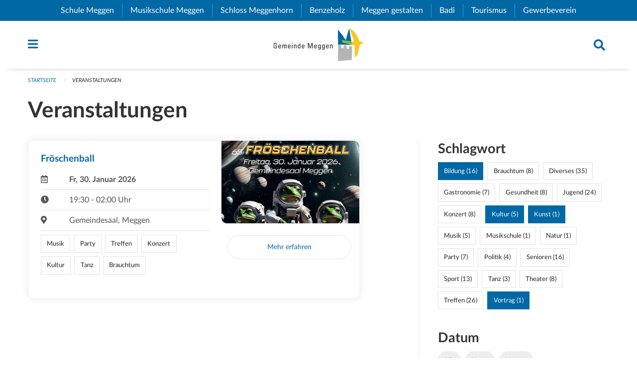

--- FILE ---
content_type: text/html; charset=UTF-8
request_url: https://www.meggen.ch/events?end=2024-06-23&filter_keywords=&page=0&range=weekend&start=2024-06-21&tags=Reading&tags=Culture&tags=Talk&tags=Education&tags=Art
body_size: 22713
content:
<!DOCTYPE html>
<html
    class="no-js"
    lang="de-CH"
    xmlns="http://www.w3.org/1999/xhtml" data-version="2026.1">
<head>
    <meta charset="utf-8" />
    <meta name="viewport" content="width=device-width, initial-scale=1.0" />

    
    <meta name="intercoolerjs:use-actual-http-method" content="true" />

    <title id="page-title">
        Veranstaltungen
    </title>
    <!-- This site is running on the
          ___              ____               ____ _                 _
         / _ \ _ __   ___ / ___| _____   __  / ___| | ___  _   _  __| |
        | | | | '_ \ / _ \ |  _ / _ \ \ / / | |   | |/ _ \| | | |/ _` |
        | |_| | | | |  __/ |_| | (_) \ V /  | |___| | (_) | |_| | (_| |
         \___/|_| |_|\___|\____|\___/ \_/    \____|_|\___/ \__,_|\__,_|

         Have a look at the source code: https://onegov.readthedocs.org
     -->
    <link rel="stylesheet" type="text/css" href="https://www.meggen.ch/theme/onegov.town6.foundation-2026.1-ebc34cb74039ad6e67566ef6ce0e54a5bd6476b5.css">
    <link rel="stylesheet" type="text/css" href="https://www.meggen.ch/static/font-awesome5/css/all.min.css___2026.1">
    
    <style>.checkout-button {margin-right: 1rem}
.checkout-button:hover {margin-right: .5rem}

.calendar-day.calendar-day .calendar-day-date .date {width: auto}

form .redactor-editor li {display: list-item}

p, h1, h2, h3, h4, h5, h6, .page-text, .page-lead, .news-lead {
    -webkit-hyphens: none;
    -moz-hyphens: none;
    -ms-hyphens: none;
    hyphens: none
}

.page-text {font-size: 1.1rem;}

.homepage .testimonial .description {
     color: #fff;
}

.events h5 {
    -webkit-hyphens: auto;
    -moz-hyphens: auto;
    -ms-hyphens: auto;
    hyphens: auto;
}

[id^=page-directories] .contact-panel h3{display:none;}

@media screen and (max-width: 39.9375em) {
  #offCanvas {
    overflow-y: hidden !important;
  }
}

.more-list li:not(.medium-6) .list-lead { width: 100%}</style>
    
    
    
    <link rel="icon" type="image/png" href="https://www.meggen.ch/storage/b042fd6210ca7793aefc338c134b1690b7061aa8392d29952c57948ac2db674b" sizes="32x32">
    
    <link rel="icon" href="data:;base64,iVBORw0KGgo=">
    <meta name="theme-color" content="#0068a5">

    

<meta property="og:type" content="website" />
<meta property="og:url" content="https://www.meggen.ch/events?end=2024-06-23&amp;filter_keywords=&amp;page=0&amp;range=weekend&amp;start=2024-06-21&amp;tags=Reading&amp;tags=Culture&amp;tags=Talk&amp;tags=Education&amp;tags=Art" />


<meta property="og:site_name" content="Gemeinde Meggen">
<meta property="og:description" content="Veranstaltungen">
<meta property="og:locale" content="de_CH">
<meta property="og:locale:alternate" content="fr_CH">

    
    
    <script type="text/javascript" nonce="TEqgCmOE+vS4JDfuRHLZaA==">
var _paq = window._paq = window._paq || [];
_paq.push(['trackPageView']);
_paq.push(['enableLinkTracking']);
(function() { 
  var u="https://stats.seantis.ch/";
  _paq.push(['setTrackerUrl', u+'piwik.php']);
  _paq.push(['setSiteId', '28']);
  var d=document, g=d.createElement('script'), s=d.getElementsByTagName('script')[0];
  g.type='text/javascript'; g.async=true; g.defer=true; g.src=u+'piwik.js'; s.parentNode.insertBefore(g,s);
})();
</script>
<link rel="stylesheet" type="text/css" href="https://www.meggen.ch/7da9c72a3b5f9e060b898ef7cd714b8a/common.bundle.css?15c0e4cb">
<link rel="stylesheet" type="text/css" href="https://www.meggen.ch/7da9c72a3b5f9e060b898ef7cd714b8a/chosen.bundle.css?df2ed9ff">
<link rel="stylesheet" type="text/css" href="https://www.meggen.ch/7da9c72a3b5f9e060b898ef7cd714b8a/geo-admin.bundle.css?0deacf46"></head>

<body data-mapbox-token="pk.eyJ1Ijoic2VhbnRpcyIsImEiOiJjaW02ZW92OXEwMDRpeG1rbXZ5ZXJxdmtlIn0.cYzFzNi7AB4vYJgokrPVwQ" id="page-events" class="is-logged-out occurrences-layout town-6" data-default-marker-color="#0068a5" data-default-lat="47.046368350404144" data-default-lon="8.373791559940582" data-default-zoom="2">
    <div class="off-canvas position-left" data-transition="overlap" id="offCanvas" data-off-canvas data-auto-focus="false" >
        <!-- Close button -->
        <div class="button-area">
            <button class="off-canvas-close-button" aria-label="Close menu" type="button" data-close>
                <i class="fa fa-times"></i>
            </button>
        </div>

        <!-- Menu -->
        <div class="navigation-area">
            
    <ul class="vertical menu side-navigation drilldown" data-auto-height="true" data-responsive-menu="drilldown medium-accordion" data-back-button="&lt;li class=&quot;js-drilldown-back&quot;&gt;&lt;a tabindex=&quot;0&quot;&gt;zurück&lt;/a&gt;&lt;/li&gt;">
        <li data-sortable-id="1">
            
    <a>
        <div class="navlink ">
            <span data-click-target="https://www.meggen.ch/topics/unsere-gemeinde">
                Unsere Gemeinde
                
    
        
        
        
        
        
    

                
    

            </span>
        </div>
    </a>
    
    
        <ul class="vertical menu nested ">
            
                <li data-sortable-id="6">
                    
    
    
        <a href="https://www.meggen.ch/topics/unsere-gemeinde/geoportal">
            <div class="navlink ">
                <span>
                    Geoportal
                    
    
        
        
        
        
        
    

                    
    

                </span>
            </div>
        </a>
    
    
        
    

                </li>
            
                <li data-sortable-id="7">
                    
    
    
        <a href="https://www.meggen.ch/topics/unsere-gemeinde/geschichte">
            <div class="navlink ">
                <span>
                    Geschichte
                    
    
        
        
        
        
        
    

                    
    

                </span>
            </div>
        </a>
    
    
        
    

                </li>
            
                <li data-sortable-id="16">
                    
    
    
        <a href="https://www.meggen.ch/topics/unsere-gemeinde/gemeinde-in-zahlen">
            <div class="navlink ">
                <span>
                    Gemeinde in Zahlen
                    
    
        
        
        
        
        
    

                    
    

                </span>
            </div>
        </a>
    
    
        
    

                </li>
            
                <li data-sortable-id="17">
                    
    
    
        <a href="https://www.meggen.ch/topics/unsere-gemeinde/standortvorteile">
            <div class="navlink ">
                <span>
                    Standortvorteile
                    
    
        
        
        
        
        
    

                    
    

                </span>
            </div>
        </a>
    
    
        
    

                </li>
            
                <li data-sortable-id="18">
                    
    
    
        <a href="https://www.meggen.ch/topics/unsere-gemeinde/unsere-patengemeinde">
            <div class="navlink ">
                <span>
                    Patengemeinde Romoos
                    
    
        
        
        
        
        
    

                    
    

                </span>
            </div>
        </a>
    
    
        
    

                </li>
            
                <li data-sortable-id="894">
                    
    <a>
        <div class="navlink ">
            <span data-click-target="https://www.meggen.ch/topics/unsere-gemeinde/sicherheit-1">
                Sicherheit
                
    
        
        
        
        
        
    

                
    

            </span>
        </div>
    </a>
    
    
        <ul class="vertical menu nested ">
            
                <li data-sortable-id="895">
                    
    
    
        <a href="https://www.meggen.ch/topics/unsere-gemeinde/sicherheit-1/notfalltreffpunkte">
            <div class="navlink ">
                <span>
                    Notfalltreffpunkte
                    
    
        
        
        
        
        
    

                    
    

                </span>
            </div>
        </a>
    
    
        
    

                </li>
            
                <li data-sortable-id="896">
                    
    
    
        <a href="https://www.meggen.ch/topics/unsere-gemeinde/sicherheit-1/notvorrat-persoenliche-vorsorge">
            <div class="navlink ">
                <span>
                    Notvorrat &amp; persönliche Vorsorge
                    
    
        
        
        
        
        
    

                    
    

                </span>
            </div>
        </a>
    
    
        
    

                </li>
            
                <li data-sortable-id="900">
                    
    
    
        <a href="https://www.meggen.ch/topics/unsere-gemeinde/sicherheit-1/ubersicht-bereich-sicherheit">
            <div class="navlink ">
                <span>
                    Übersicht Bereich Sicherheit
                    
    
        
        
        
        
        
    

                    
    

                </span>
            </div>
        </a>
    
    
        
    

                </li>
            
        </ul>
    

                </li>
            
        </ul>
    

        </li>
        <li data-sortable-id="2">
            
    <a>
        <div class="navlink ">
            <span data-click-target="https://www.meggen.ch/topics/dorfleben">
                Dorfleben
                
    
        
        
        
        
        
    

                
    

            </span>
        </div>
    </a>
    
    
        <ul class="vertical menu nested ">
            
                <li data-sortable-id="34">
                    
    
    
        <a href="https://www.meggen.ch/topics/dorfleben/wohnen">
            <div class="navlink ">
                <span>
                    Wohnen
                    
    
        
        
        
        
        
    

                    
    

                </span>
            </div>
        </a>
    
    
        
    

                </li>
            
                <li data-sortable-id="35">
                    
    
    
        <a href="https://www.meggen.ch/topics/dorfleben/arbeiten">
            <div class="navlink ">
                <span>
                    Arbeiten
                    
    
        
        
        
        
        
    

                    
    

                </span>
            </div>
        </a>
    
    
        
    

                </li>
            
                <li data-sortable-id="19">
                    
    <a>
        <div class="navlink ">
            <span data-click-target="https://www.meggen.ch/topics/dorfleben/kultur">
                Kultur
                
    
        
        
        
        
        
    

                
    

            </span>
        </div>
    </a>
    
    
        <ul class="vertical menu nested ">
            
                <li data-sortable-id="337">
                    
    
    
        <a href="https://www.meggen.ch/topics/dorfleben/kultur/kulturvereine-1">
            <div class="navlink ">
                <span>
                    Kulturvereine
                    
    
        
        
        
        
        
    

                    
    

                </span>
            </div>
        </a>
    
    
        
    

                </li>
            
                <li data-sortable-id="222">
                    
    
    
        <a href="https://www.meggen.ch/topics/dorfleben/kultur/kulturinstitutionen-und-betriebe">
            <div class="navlink ">
                <span>
                    Institutionen &amp; Betriebe
                    
    
        
        
        
        
        
    

                    
    

                </span>
            </div>
        </a>
    
    
        
    

                </li>
            
                <li data-sortable-id="224">
                    
    <a>
        <div class="navlink ">
            <span data-click-target="https://www.meggen.ch/topics/dorfleben/kultur/gelebte-traditionen">
                Gelebte Traditionen
                
    
        
        
        
        
        
    

                
    

            </span>
        </div>
    </a>
    
    
        <ul class="vertical menu nested ">
            
                <li data-sortable-id="226">
                    
    
    
        <a href="https://www.meggen.ch/topics/dorfleben/kultur/gelebte-traditionen/fasnacht">
            <div class="navlink ">
                <span>
                    Fasnacht
                    
    
        
        
        
        
        
    

                    
    

                </span>
            </div>
        </a>
    
    
        
    

                </li>
            
                <li data-sortable-id="228">
                    
    
    
        <a href="https://www.meggen.ch/topics/dorfleben/kultur/gelebte-traditionen/prozession">
            <div class="navlink ">
                <span>
                    Prozession
                    
    
        
        
        
        
        
    

                    
    

                </span>
            </div>
        </a>
    
    
        
    

                </li>
            
                <li data-sortable-id="361">
                    
    
    
        <a href="https://www.meggen.ch/topics/dorfleben/kultur/gelebte-traditionen/musig-am-see">
            <div class="navlink ">
                <span>
                    Musig am See
                    
    
        
        
        
        
        
    

                    
    

                </span>
            </div>
        </a>
    
    
        
    

                </li>
            
                <li data-sortable-id="227">
                    
    
    
        <a href="https://www.meggen.ch/topics/dorfleben/kultur/gelebte-traditionen/chilbi">
            <div class="navlink ">
                <span>
                    Chilbi
                    
    
        
        
        
        
        
    

                    
    

                </span>
            </div>
        </a>
    
    
        
    

                </li>
            
                <li data-sortable-id="242">
                    
    
    
        <a href="https://www.meggen.ch/topics/dorfleben/kultur/gelebte-traditionen/wuemmet">
            <div class="navlink ">
                <span>
                    Wümmet
                    
    
        
        
        
        
        
    

                    
    

                </span>
            </div>
        </a>
    
    
        
    

                </li>
            
                <li data-sortable-id="230">
                    
    
    
        <a href="https://www.meggen.ch/topics/dorfleben/kultur/gelebte-traditionen/wiehnachtsmaeaert">
            <div class="navlink ">
                <span>
                    Weihnachtsmarkt
                    
    
        
        
        
        
        
    

                    
    

                </span>
            </div>
        </a>
    
    
        
    

                </li>
            
                <li data-sortable-id="229">
                    
    
    
        <a href="https://www.meggen.ch/topics/dorfleben/kultur/gelebte-traditionen/st-niklaus">
            <div class="navlink ">
                <span>
                    St. Niklaus 
                    
    
        
        
        
        
        
    

                    
    

                </span>
            </div>
        </a>
    
    
        
    

                </li>
            
        </ul>
    

                </li>
            
                <li data-sortable-id="225">
                    
    
    
        <a href="https://www.meggen.ch/topics/dorfleben/kultur/kulturfoerderung-der-gemeinde">
            <div class="navlink ">
                <span>
                    Kulturförderung
                    
    
        
        
        
        
        
    

                    
    

                </span>
            </div>
        </a>
    
    
        
    

                </li>
            
                <li data-sortable-id="523">
                    
    <a>
        <div class="navlink ">
            <span data-click-target="https://www.meggen.ch/topics/dorfleben/kultur/kunstsammlung">
                Kunstsammlung
                
    
        
        
        
        
        
    

                
    

            </span>
        </div>
    </a>
    
    
        <ul class="vertical menu nested ">
            
                <li data-sortable-id="688">
                    
    
    
        <a href="https://www.meggen.ch/topics/dorfleben/kultur/kunstsammlung/kunstsammlung-der-gemeinde-meggen">
            <div class="navlink ">
                <span>
                    Kunstsammlung der Gemeinde Meggen
                    
    
        
        
        
        
        
    

                    
    

                </span>
            </div>
        </a>
    
    
        
    

                </li>
            
                <li data-sortable-id="617">
                    
    
    
        <a href="https://www.meggen.ch/topics/dorfleben/kultur/kunstsammlung/werke-aus-der-kunstsammlung-in-der-artothek">
            <div class="navlink ">
                <span>
                    Werke aus der Kunstsammlung in der Artothek
                    
    
        
        
        
        
        
    

                    
    

                </span>
            </div>
        </a>
    
    
        
    

                </li>
            
        </ul>
    

                </li>
            
        </ul>
    

                </li>
            
                <li data-sortable-id="36">
                    
    <a>
        <div class="navlink ">
            <span data-click-target="https://www.meggen.ch/topics/dorfleben/freizeit">
                Freizeit
                
    
        
        
        
        
        
    

                
    

            </span>
        </div>
    </a>
    
    
        <ul class="vertical menu nested ">
            
                <li data-sortable-id="245">
                    
    
    
        <a href="https://www.meggen.ch/topics/dorfleben/freizeit/fuss-und-spazierwege">
            <div class="navlink ">
                <span>
                    Fuss- und Spazierwege
                    
    
        
        
        
        
        
    

                    
    

                </span>
            </div>
        </a>
    
    
        
    

                </li>
            
                <li data-sortable-id="246">
                    
    
    
        <a href="https://www.meggen.ch/topics/dorfleben/freizeit/radwege">
            <div class="navlink ">
                <span>
                    Radwege
                    
    
        
        
        
        
        
    

                    
    

                </span>
            </div>
        </a>
    
    
        
    

                </li>
            
                <li data-sortable-id="248">
                    
    <a>
        <div class="navlink ">
            <span data-click-target="https://www.meggen.ch/topics/dorfleben/freizeit/naherholungsgebiete">
                Naherholungsgebiete
                
    
        
        
        
        
        
    

                
    

            </span>
        </div>
    </a>
    
    
        <ul class="vertical menu nested ">
            
                <li data-sortable-id="249">
                    
    
    
        <a href="https://www.meggen.ch/topics/dorfleben/freizeit/naherholungsgebiete/der-see">
            <div class="navlink ">
                <span>
                    Vierwaldstättersee
                    
    
        
        
        
        
        
    

                    
    

                </span>
            </div>
        </a>
    
    
        
    

                </li>
            
                <li data-sortable-id="250">
                    
    
    
        <a href="https://www.meggen.ch/topics/dorfleben/freizeit/naherholungsgebiete/meggerwald">
            <div class="navlink ">
                <span>
                    Meggerwald
                    
    
        
        
        
        
        
    

                    
    

                </span>
            </div>
        </a>
    
    
        
    

                </li>
            
                <li data-sortable-id="335">
                    
    
    
        <a href="https://www.meggen.ch/topics/dorfleben/freizeit/naherholungsgebiete/naturlehrpfad">
            <div class="navlink ">
                <span>
                    Naturlehrpfad
                    
    
        
        
        
        
        
    

                    
    

                </span>
            </div>
        </a>
    
    
        
    

                </li>
            
                <li data-sortable-id="336">
                    
    
    
        <a href="https://www.meggen.ch/topics/dorfleben/freizeit/naherholungsgebiete/parks">
            <div class="navlink ">
                <span>
                    Parks
                    
    
        
        
        
        
        
    

                    
    

                </span>
            </div>
        </a>
    
    
        
    

                </li>
            
        </ul>
    

                </li>
            
                <li data-sortable-id="247">
                    
    
    
        <a href="https://www.meggen.ch/topics/dorfleben/freizeit/spielplaetze">
            <div class="navlink ">
                <span>
                    Spielplätze
                    
    
        
        
        
        
        
    

                    
    

                </span>
            </div>
        </a>
    
    
        
    

                </li>
            
                <li data-sortable-id="339">
                    
    
    
        <a href="https://www.meggen.ch/topics/dorfleben/freizeit/kinder-und-jugendtreff">
            <div class="navlink ">
                <span>
                    Kinder- und Jugendtreff
                    
    
        
        
        
        
        
    

                    
    

                </span>
            </div>
        </a>
    
    
        
    

                </li>
            
        </ul>
    

                </li>
            
                <li data-sortable-id="243">
                    
    <a>
        <div class="navlink ">
            <span data-click-target="https://www.meggen.ch/topics/dorfleben/sport">
                Sport
                
    
        
        
        
        
        
    

                
    

            </span>
        </div>
    </a>
    
    
        <ul class="vertical menu nested ">
            
                <li data-sortable-id="340">
                    
    
    
        <a href="https://www.meggen.ch/topics/dorfleben/sport/sportvereine-1">
            <div class="navlink ">
                <span>
                    Sportvereine
                    
    
        
        
        
        
        
    

                    
    

                </span>
            </div>
        </a>
    
    
        
    

                </li>
            
                <li data-sortable-id="341">
                    
    
    
        <a href="https://www.meggen.ch/topics/dorfleben/sport/sporttag">
            <div class="navlink ">
                <span>
                    Megger Sporttag
                    
    
        
        
        
        
        
    

                    
    

                </span>
            </div>
        </a>
    
    
        
    

                </li>
            
                <li data-sortable-id="342">
                    
    
    
        <a href="https://www.meggen.ch/topics/dorfleben/sport/badi-meggen">
            <div class="navlink ">
                <span>
                    Badi Meggen
                    
    
        
        
        
        
        
    

                    
    

                </span>
            </div>
        </a>
    
    
        
    

                </li>
            
                <li data-sortable-id="345">
                    
    
    
        <a href="https://www.meggen.ch/topics/dorfleben/sport/sportanlagen-hofmatt">
            <div class="navlink ">
                <span>
                    Sportanlagen Hofmatt
                    
    
        
        
        
        
        
    

                    
    

                </span>
            </div>
        </a>
    
    
        
    

                </li>
            
                <li data-sortable-id="663">
                    
    
    
        <a href="https://www.meggen.ch/topics/dorfleben/sport/hallenbad-hofmatt">
            <div class="navlink ">
                <span>
                    Hallenbad Hofmatt
                    
    
        
        
        
        
        
    

                    
    

                </span>
            </div>
        </a>
    
    
        
    

                </li>
            
                <li data-sortable-id="343">
                    
    
    
        <a href="https://www.meggen.ch/topics/dorfleben/sport/motor-ruder-und-segelbootshafen">
            <div class="navlink ">
                <span>
                    Bootshäfen
                    
    
        
        
        
        
        
    

                    
    

                </span>
            </div>
        </a>
    
    
        
    

                </li>
            
                <li data-sortable-id="354">
                    
    
    
        <a href="https://www.meggen.ch/topics/dorfleben/sport/vita-parcours">
            <div class="navlink ">
                <span>
                    Vita-Parcours
                    
    
        
        
        
        
        
    

                    
    

                </span>
            </div>
        </a>
    
    
        
    

                </li>
            
        </ul>
    

                </li>
            
                <li data-sortable-id="492">
                    
    <a>
        <div class="navlink ">
            <span data-click-target="https://www.meggen.ch/topics/dorfleben/vereine">
                Vereine
                
    
        
        
        
        
        
    

                
    

            </span>
        </div>
    </a>
    
    
        <ul class="vertical menu nested ">
            
                <li data-sortable-id="564">
                    
    
    
        <a href="https://www.meggen.ch/topics/dorfleben/vereine/guuggenmusigen-und-fasnacht">
            <div class="navlink ">
                <span>
                    Guuggenmusigen und Fasnacht
                    
    
        
        
        
        
        
    

                    
    

                </span>
            </div>
        </a>
    
    
        
    

                </li>
            
                <li data-sortable-id="565">
                    
    
    
        <a href="https://www.meggen.ch/topics/dorfleben/vereine/sportvereine">
            <div class="navlink ">
                <span>
                    Sportvereine
                    
    
        
        
        
        
        
    

                    
    

                </span>
            </div>
        </a>
    
    
        
    

                </li>
            
                <li data-sortable-id="566">
                    
    
    
        <a href="https://www.meggen.ch/topics/dorfleben/vereine/natur-und-umwelt">
            <div class="navlink ">
                <span>
                    Natur und Umwelt
                    
    
        
        
        
        
        
    

                    
    

                </span>
            </div>
        </a>
    
    
        
    

                </li>
            
                <li data-sortable-id="567">
                    
    
    
        <a href="https://www.meggen.ch/topics/dorfleben/vereine/bildung">
            <div class="navlink ">
                <span>
                    Bildung
                    
    
        
        
        
        
        
    

                    
    

                </span>
            </div>
        </a>
    
    
        
    

                </li>
            
                <li data-sortable-id="568">
                    
    
    
        <a href="https://www.meggen.ch/topics/dorfleben/vereine/integration-und-bildung">
            <div class="navlink ">
                <span>
                    Integration und Soziales
                    
    
        
        
        
        
        
    

                    
    

                </span>
            </div>
        </a>
    
    
        
    

                </li>
            
                <li data-sortable-id="569">
                    
    
    
        <a href="https://www.meggen.ch/topics/dorfleben/vereine/gewerbe">
            <div class="navlink ">
                <span>
                    Gewerbe
                    
    
        
        
        
        
        
    

                    
    

                </span>
            </div>
        </a>
    
    
        
    

                </li>
            
                <li data-sortable-id="570">
                    
    
    
        <a href="https://www.meggen.ch/topics/dorfleben/vereine/verschiedenes">
            <div class="navlink ">
                <span>
                    Verschiedenes
                    
    
        
        
        
        
        
    

                    
    

                </span>
            </div>
        </a>
    
    
        
    

                </li>
            
        </ul>
    

                </li>
            
                <li data-sortable-id="39">
                    
    
    
        <a href="https://www.meggen.ch/topics/dorfleben/pfarreien">
            <div class="navlink ">
                <span>
                    Kirchgemeinden
                    
    
        
        
        
        
        
    

                    
    

                </span>
            </div>
        </a>
    
    
        
    

                </li>
            
                <li data-sortable-id="562">
                    
    
    
        <a href="https://www.meggen.ch/topics/dorfleben/mobilitaet">
            <div class="navlink ">
                <span>
                    Mobilität
                    
    
        
        
        
        
        
    

                    
    

                </span>
            </div>
        </a>
    
    
        
    

                </li>
            
        </ul>
    

        </li>
        <li data-sortable-id="3">
            
    <a>
        <div class="navlink ">
            <span data-click-target="https://www.meggen.ch/topics/verwaltung-politik">
                Verwaltung &amp; Politik
                
    
        
        
        
        
        
    

                
    

            </span>
        </div>
    </a>
    
    
        <ul class="vertical menu nested ">
            
                <li data-sortable-id="241">
                    
    
    
        <a href="https://www.meggen.ch/topics/verwaltung-politik/personenregister">
            <div class="navlink ">
                <span>
                    Personenregister
                    
    
        
        
        
        
        
    

                    
    

                </span>
            </div>
        </a>
    
    
        
    

                </li>
            
                <li data-sortable-id="43">
                    
    <a>
        <div class="navlink ">
            <span data-click-target="https://www.meggen.ch/topics/verwaltung-politik/abteilungen-stabsstellen">
                Abteilungen &amp; Stabsstellen
                
    
        
        
        
        
        
    

                
    

            </span>
        </div>
    </a>
    
    
        <ul class="vertical menu nested ">
            
                <li data-sortable-id="301">
                    
    <a>
        <div class="navlink ">
            <span data-click-target="https://www.meggen.ch/topics/verwaltung-politik/abteilungen-stabsstellen/bildung">
                Abteilung Bildung
                
    
        
        
        
        
        
    

                
    

            </span>
        </div>
    </a>
    
    
        <ul class="vertical menu nested ">
            
                <li data-sortable-id="372">
                    
    
    
        <a href="https://www.meggen.ch/topics/verwaltung-politik/abteilungen-stabsstellen/bildung/bildungskommission">
            <div class="navlink ">
                <span>
                    Bildungskommission
                    
    
        
        
        
        
        
    

                    
    

                </span>
            </div>
        </a>
    
    
        
    

                </li>
            
        </ul>
    

                </li>
            
                <li data-sortable-id="286">
                    
    <a>
        <div class="navlink ">
            <span data-click-target="https://www.meggen.ch/topics/verwaltung-politik/abteilungen-stabsstellen/finanzen-steuern">
                Abteilung Finanzen / Steuern
                
    
        
        
        
        
        
    

                
    

            </span>
        </div>
    </a>
    
    
        <ul class="vertical menu nested ">
            
                <li data-sortable-id="293">
                    
    <a>
        <div class="navlink ">
            <span data-click-target="https://www.meggen.ch/topics/verwaltung-politik/abteilungen-stabsstellen/finanzen-steuern/dienstbereiche">
                Dienstbereiche
                
    
        
        
        
        
        
    

                
    

            </span>
        </div>
    </a>
    
    
        <ul class="vertical menu nested ">
            
                <li data-sortable-id="294">
                    
    
    
        <a href="https://www.meggen.ch/topics/verwaltung-politik/abteilungen-stabsstellen/finanzen-steuern/dienstbereiche/buchhaltung-gemeindekasse">
            <div class="navlink ">
                <span>
                    Buchhaltung / Gemeindekasse
                    
    
        
        
        
        
        
    

                    
    

                </span>
            </div>
        </a>
    
    
        
    

                </li>
            
                <li data-sortable-id="295">
                    
    
    
        <a href="https://www.meggen.ch/topics/verwaltung-politik/abteilungen-stabsstellen/finanzen-steuern/dienstbereiche/gemeindeammannnamt">
            <div class="navlink ">
                <span>
                    Gemeindeammannamt
                    
    
        
        
        
        
        
    

                    
    

                </span>
            </div>
        </a>
    
    
        
    

                </li>
            
                <li data-sortable-id="296">
                    
    
    
        <a href="https://www.meggen.ch/topics/verwaltung-politik/abteilungen-stabsstellen/finanzen-steuern/dienstbereiche/steuern">
            <div class="navlink ">
                <span>
                    Steuern
                    
    
        
        
        
        
        
    

                    
    

                </span>
            </div>
        </a>
    
    
        
    

                </li>
            
                <li data-sortable-id="297">
                    
    
    
        <a href="https://www.meggen.ch/topics/verwaltung-politik/abteilungen-stabsstellen/finanzen-steuern/dienstbereiche/betreibungsamt">
            <div class="navlink ">
                <span>
                    Betreibungsamt
                    
    
        
        
        
        
        
    

                    
    

                </span>
            </div>
        </a>
    
    
        
    

                </li>
            
        </ul>
    

                </li>
            
                <li data-sortable-id="298">
                    
    
    
        <a href="https://www.meggen.ch/topics/verwaltung-politik/abteilungen-stabsstellen/finanzen-steuern/online-dienste">
            <div class="navlink ">
                <span>
                    Online-Dienste
                    
    
        
        
        
        
        
    

                    
    

                </span>
            </div>
        </a>
    
    
        
    

                </li>
            
                <li data-sortable-id="299">
                    
    
    
        <a href="https://www.meggen.ch/topics/verwaltung-politik/abteilungen-stabsstellen/finanzen-steuern/publikationen">
            <div class="navlink ">
                <span>
                    Publikationen
                    
    
        
        
        
        
        
    

                    
    

                </span>
            </div>
        </a>
    
    
        
    

                </li>
            
                <li data-sortable-id="300">
                    
    
    
        <a href="https://www.meggen.ch/topics/verwaltung-politik/abteilungen-stabsstellen/finanzen-steuern/externe-links">
            <div class="navlink ">
                <span>
                    Externe Links
                    
    
        
        
        
        
        
    

                    
    

                </span>
            </div>
        </a>
    
    
        
    

                </li>
            
                <li data-sortable-id="287">
                    
    
    
        <a href="https://www.meggen.ch/topics/verwaltung-politik/abteilungen-stabsstellen/finanzen-steuern/steuerattraktivitaet-als-ziel">
            <div class="navlink ">
                <span>
                    Steuerattraktivität als Ziel
                    
    
        
        
        
        
        
    

                    
    

                </span>
            </div>
        </a>
    
    
        
    

                </li>
            
        </ul>
    

                </li>
            
                <li data-sortable-id="64">
                    
    <a>
        <div class="navlink ">
            <span data-click-target="https://www.meggen.ch/topics/verwaltung-politik/abteilungen-stabsstellen/einwohnerkontrolle">
                Abteilung Gemeindekanzlei
                
    
        
        
        
        
        
    

                
    

            </span>
        </div>
    </a>
    
    
        <ul class="vertical menu nested ">
            
                <li data-sortable-id="183">
                    
    <a>
        <div class="navlink ">
            <span data-click-target="https://www.meggen.ch/topics/verwaltung-politik/abteilungen-stabsstellen/einwohnerkontrolle/ahv-zweigstelle">
                AHV-Zweigstelle
                
    
        
        
        
        
        
    

                
    

            </span>
        </div>
    </a>
    
    
        <ul class="vertical menu nested ">
            
                <li data-sortable-id="184">
                    
    
    
        <a href="https://www.meggen.ch/topics/verwaltung-politik/abteilungen-stabsstellen/einwohnerkontrolle/ahv-zweigstelle/online-dienste">
            <div class="navlink ">
                <span>
                    Formulare und Merkblätter
                    
    
        
        
        
        
        
    

                    
    

                </span>
            </div>
        </a>
    
    
        
    

                </li>
            
                <li data-sortable-id="185">
                    
    
    
        <a href="https://www.meggen.ch/topics/verwaltung-politik/abteilungen-stabsstellen/einwohnerkontrolle/ahv-zweigstelle/externe-links">
            <div class="navlink ">
                <span>
                    Wichtige Links
                    
    
        
        
        
        
        
    

                    
    

                </span>
            </div>
        </a>
    
    
        
    

                </li>
            
        </ul>
    

                </li>
            
                <li data-sortable-id="207">
                    
    <a>
        <div class="navlink ">
            <span data-click-target="https://www.meggen.ch/topics/verwaltung-politik/abteilungen-stabsstellen/einwohnerkontrolle/depoteinlage">
                Depoteinlage
                
    
        
        
        
        
        
    

                
    

            </span>
        </div>
    </a>
    
    
        <ul class="vertical menu nested ">
            
                <li data-sortable-id="364">
                    
    
    
        <a href="https://www.meggen.ch/topics/verwaltung-politik/abteilungen-stabsstellen/einwohnerkontrolle/depoteinlage/bestattungsanordnung-bei-der-gemeinde-meggen-hinterlegen">
            <div class="navlink ">
                <span>
                    Bestattungsanordnung bei der Gemeinde Meggen hinterlegen
                    
    
        
        
        
        
        
    

                    
    

                </span>
            </div>
        </a>
    
    
        
    

                </li>
            
        </ul>
    

                </li>
            
                <li data-sortable-id="231">
                    
    <a>
        <div class="navlink ">
            <span data-click-target="https://www.meggen.ch/topics/verwaltung-politik/abteilungen-stabsstellen/einwohnerkontrolle/einbuergerungen">
                Einbürgerungen
                
    
        
        
        
        
        
    

                
    

            </span>
        </div>
    </a>
    
    
        <ul class="vertical menu nested ">
            
                <li data-sortable-id="313">
                    
    
    
        <a href="https://www.meggen.ch/topics/verwaltung-politik/abteilungen-stabsstellen/einwohnerkontrolle/einbuergerungen/einbuergerung-auslaendischer-staatsangehoeriger-in-der-schweiz-inkl-buergerrecht-des-kantons-luzern-und-der-gemeinde-meggen">
            <div class="navlink ">
                <span>
                    Einbürgerung ausländischer Staatsangehöriger in der Schweiz (inkl. Bürgerrecht des Kantons Luzern und der Gemeinde Meggen)
                    
    
        
        
        
        
        
    

                    
    

                </span>
            </div>
        </a>
    
    
        
    

                </li>
            
                <li data-sortable-id="312">
                    
    <a>
        <div class="navlink ">
            <span data-click-target="https://www.meggen.ch/topics/verwaltung-politik/abteilungen-stabsstellen/einwohnerkontrolle/einbuergerungen/einbuergerung-von-schweizerinnen-und-schweizern-in-meggen">
                Einbürgerung von Schweizerinnen und Schweizern in Meggen
                
    
        
        
        
        
        
    

                
    

            </span>
        </div>
    </a>
    
    
        <ul class="vertical menu nested ">
            
                <li data-sortable-id="475">
                    
    
    
        <a href="https://www.meggen.ch/topics/verwaltung-politik/abteilungen-stabsstellen/einwohnerkontrolle/einbuergerungen/einbuergerung-von-schweizerinnen-und-schweizern-in-meggen/gesuch-fuer-schweizer-staatsangehoerige-um-erteilung-des-buergerrechtes-der-gemeinde-meggen-und-des-kantons-luzern">
            <div class="navlink ">
                <span>
                    Gesuch für Schweizer Staatsangehörige um Erteilung des Bürgerrechtes der Gemeinde Meggen und des Kantons Luzern
                    
    
        
        
        
        
        
    

                    
    

                </span>
            </div>
        </a>
    
    
        
    

                </li>
            
                <li data-sortable-id="357">
                    
    
    
        <a href="https://www.meggen.ch/topics/verwaltung-politik/abteilungen-stabsstellen/einwohnerkontrolle/einbuergerungen/einbuergerung-von-schweizerinnen-und-schweizern-in-meggen/merkblatt-fuer-schweizer-gesuchstellende">
            <div class="navlink ">
                <span>
                    Merkblatt für schweizer Gesuchstellende
                    
    
        
        
        
        
        
    

                    
    

                </span>
            </div>
        </a>
    
    
        
    

                </li>
            
        </ul>
    

                </li>
            
        </ul>
    

                </li>
            
                <li data-sortable-id="193">
                    
    <a>
        <div class="navlink ">
            <span data-click-target="https://www.meggen.ch/topics/verwaltung-politik/abteilungen-stabsstellen/einwohnerkontrolle/einwohnerkontrolle">
                Einwohnerkontrolle
                
    
        
        
        
        
        
    

                
    

            </span>
        </div>
    </a>
    
    
        <ul class="vertical menu nested ">
            
                <li data-sortable-id="194">
                    
    
    
        <a href="https://www.meggen.ch/topics/verwaltung-politik/abteilungen-stabsstellen/einwohnerkontrolle/einwohnerkontrolle/adressauskunft">
            <div class="navlink ">
                <span>
                    Adressauskunft
                    
    
        
        
        
        
        
    

                    
    

                </span>
            </div>
        </a>
    
    
        
    

                </li>
            
                <li data-sortable-id="467">
                    
    
    
        <a href="https://www.meggen.ch/topics/verwaltung-politik/abteilungen-stabsstellen/einwohnerkontrolle/einwohnerkontrolle/fischerpatent">
            <div class="navlink ">
                <span>
                    Fischerpatent
                    
    
        
        
        
        
        
    

                    
    

                </span>
            </div>
        </a>
    
    
        
    

                </li>
            
                <li data-sortable-id="195">
                    
    
    
        <a href="https://www.meggen.ch/topics/verwaltung-politik/abteilungen-stabsstellen/einwohnerkontrolle/einwohnerkontrolle/interimsausweis">
            <div class="navlink ">
                <span>
                    Interimsausweis
                    
    
        
        
        
        
        
    

                    
    

                </span>
            </div>
        </a>
    
    
        
    

                </li>
            
                <li data-sortable-id="196">
                    
    
    
        <a href="https://www.meggen.ch/topics/verwaltung-politik/abteilungen-stabsstellen/einwohnerkontrolle/einwohnerkontrolle/lebensbestaetigung">
            <div class="navlink ">
                <span>
                    Lebensbestätigung
                    
    
        
        
        
        
        
    

                    
    

                </span>
            </div>
        </a>
    
    
        
    

                </li>
            
                <li data-sortable-id="197">
                    
    
    
        <a href="https://www.meggen.ch/topics/verwaltung-politik/abteilungen-stabsstellen/einwohnerkontrolle/einwohnerkontrolle/mieterwechsel-drittmeldepflicht-der-liegenschaftsverwaltungen-und-eigentuemer">
            <div class="navlink ">
                <span>
                    Mieterwechsel – Drittmeldepflicht der Liegenschaftsverwaltungen und Eigentümer
                    
    
        
        
        
        
        
    

                    
    

                </span>
            </div>
        </a>
    
    
        
    

                </li>
            
                <li data-sortable-id="305">
                    
    
    
        <a href="https://www.meggen.ch/topics/verwaltung-politik/abteilungen-stabsstellen/einwohnerkontrolle/einwohnerkontrolle/wohnsitzbestaetigung-1">
            <div class="navlink ">
                <span>
                    Wohnsitzbestätigung
                    
    
        
        
        
        
        
    

                    
    

                </span>
            </div>
        </a>
    
    
        
    

                </li>
            
                <li data-sortable-id="199">
                    
    <a>
        <div class="navlink ">
            <span data-click-target="https://www.meggen.ch/topics/verwaltung-politik/abteilungen-stabsstellen/einwohnerkontrolle/einwohnerkontrolle/zuzug-wegzug-umzug">
                Zuzug, Wegzug, Umzug
                
    
        
        
        
        
        
    

                
    

            </span>
        </div>
    </a>
    
    
        <ul class="vertical menu nested ">
            
                <li data-sortable-id="202">
                    
    
    
        <a href="https://www.meggen.ch/topics/verwaltung-politik/abteilungen-stabsstellen/einwohnerkontrolle/einwohnerkontrolle/zuzug-wegzug-umzug/anmeldung-wochenaufenthalt">
            <div class="navlink ">
                <span>
                    Anmeldung Wochenaufenthalt
                    
    
        
        
        
        
        
    

                    
    

                </span>
            </div>
        </a>
    
    
        
    

                </li>
            
                <li data-sortable-id="203">
                    
    
    
        <a href="https://www.meggen.ch/topics/verwaltung-politik/abteilungen-stabsstellen/einwohnerkontrolle/einwohnerkontrolle/zuzug-wegzug-umzug/umzug-innerhalb-meggen">
            <div class="navlink ">
                <span>
                    Umzug innerhalb Meggen
                    
    
        
        
        
        
        
    

                    
    

                </span>
            </div>
        </a>
    
    
        
    

                </li>
            
                <li data-sortable-id="200">
                    
    
    
        <a href="https://www.meggen.ch/topics/verwaltung-politik/abteilungen-stabsstellen/einwohnerkontrolle/einwohnerkontrolle/zuzug-wegzug-umzug/was-ist-eumzug">
            <div class="navlink ">
                <span>
                    Was ist eUmzug?
                    
    
        
        
        
        
        
    

                    
    

                </span>
            </div>
        </a>
    
    
        
    

                </li>
            
                <li data-sortable-id="204">
                    
    
    
        <a href="https://www.meggen.ch/topics/verwaltung-politik/abteilungen-stabsstellen/einwohnerkontrolle/einwohnerkontrolle/zuzug-wegzug-umzug/wegzug-von-meggen">
            <div class="navlink ">
                <span>
                    Wegzug von Meggen
                    
    
        
        
        
        
        
    

                    
    

                </span>
            </div>
        </a>
    
    
        
    

                </li>
            
                <li data-sortable-id="201">
                    
    
    
        <a href="https://www.meggen.ch/topics/verwaltung-politik/abteilungen-stabsstellen/einwohnerkontrolle/einwohnerkontrolle/zuzug-wegzug-umzug/zuzug-in-meggen">
            <div class="navlink ">
                <span>
                    Zuzug nach Meggen
                    
    
        
        
        
        
        
    

                    
    

                </span>
            </div>
        </a>
    
    
        
    

                </li>
            
        </ul>
    

                </li>
            
        </ul>
    

                </li>
            
                <li data-sortable-id="629">
                    
    
    
        <a href="https://www.meggen.ch/topics/verwaltung-politik/abteilungen-stabsstellen/einwohnerkontrolle/regionales-arbeitsvermittlungszentrum">
            <div class="navlink ">
                <span>
                    Regionales Arbeitsvermittlungszentrum
                    
    
        
        
        
        
        
    

                    
    

                </span>
            </div>
        </a>
    
    
        
    

                </li>
            
                <li data-sortable-id="191">
                    
    <a>
        <div class="navlink ">
            <span data-click-target="https://www.meggen.ch/topics/verwaltung-politik/abteilungen-stabsstellen/einwohnerkontrolle/sondersteuern">
                Sondersteuern
                
    
        
        
        
        
        
    

                
    

            </span>
        </div>
    </a>
    
    
        <ul class="vertical menu nested ">
            
                <li data-sortable-id="238">
                    
    <a>
        <div class="navlink ">
            <span data-click-target="https://www.meggen.ch/topics/verwaltung-politik/abteilungen-stabsstellen/einwohnerkontrolle/sondersteuern/erbschaftssteuern">
                Erbschaftssteuern
                
    
        
        
        
        
        
    

                
    

            </span>
        </div>
    </a>
    
    
        <ul class="vertical menu nested ">
            
                <li data-sortable-id="363">
                    
    
    
        <a href="https://www.meggen.ch/topics/verwaltung-politik/abteilungen-stabsstellen/einwohnerkontrolle/sondersteuern/erbschaftssteuern/reglement-ueber-den-bezug-der-nachkommenserbschaftssteuer">
            <div class="navlink ">
                <span>
                    Reglement über den Bezug der Nachkommenserbschaftssteuer
                    
    
        
        
        
        
        
    

                    
    

                </span>
            </div>
        </a>
    
    
        
    

                </li>
            
        </ul>
    

                </li>
            
                <li data-sortable-id="237">
                    
    
    
        <a href="https://www.meggen.ch/topics/verwaltung-politik/abteilungen-stabsstellen/einwohnerkontrolle/sondersteuern/grundstueckgewinnsteuer">
            <div class="navlink ">
                <span>
                    Grundstückgewinnsteuer
                    
    
        
        
        
        
        
    

                    
    

                </span>
            </div>
        </a>
    
    
        
    

                </li>
            
                <li data-sortable-id="236">
                    
    
    
        <a href="https://www.meggen.ch/topics/verwaltung-politik/abteilungen-stabsstellen/einwohnerkontrolle/sondersteuern/handaenderungssteuer">
            <div class="navlink ">
                <span>
                    Handänderungssteuer
                    
    
        
        
        
        
        
    

                    
    

                </span>
            </div>
        </a>
    
    
        
    

                </li>
            
        </ul>
    

                </li>
            
                <li data-sortable-id="192">
                    
    <a>
        <div class="navlink ">
            <span data-click-target="https://www.meggen.ch/topics/verwaltung-politik/abteilungen-stabsstellen/einwohnerkontrolle/teilungsamt">
                Teilungsamt
                
    
        
        
        
        
        
    

                
    

            </span>
        </div>
    </a>
    
    
        <ul class="vertical menu nested ">
            
                <li data-sortable-id="349">
                    
    <a>
        <div class="navlink ">
            <span data-click-target="https://www.meggen.ch/topics/verwaltung-politik/abteilungen-stabsstellen/einwohnerkontrolle/teilungsamt/publikationen">
                Publikationen
                
    
        
        
        
        
        
    

                
    

            </span>
        </div>
    </a>
    
    
        <ul class="vertical menu nested ">
            
                <li data-sortable-id="351">
                    
    
    
        <a href="https://www.meggen.ch/topics/verwaltung-politik/abteilungen-stabsstellen/einwohnerkontrolle/teilungsamt/publikationen/merkblatt-rechte-und-pflichten-der-erben">
            <div class="navlink ">
                <span>
                    Merkblatt Rechte und Pflichten der Erben
                    
    
        
        
        
        
        
    

                    
    

                </span>
            </div>
        </a>
    
    
        
    

                </li>
            
                <li data-sortable-id="350">
                    
    
    
        <a href="https://www.meggen.ch/topics/verwaltung-politik/abteilungen-stabsstellen/einwohnerkontrolle/teilungsamt/publikationen/merkblatt-todesfall">
            <div class="navlink ">
                <span>
                    Merkblatt Todesfall
                    
    
        
        
        
        
        
    

                    
    

                </span>
            </div>
        </a>
    
    
        
    

                </li>
            
        </ul>
    

                </li>
            
                <li data-sortable-id="235">
                    
    
    
        <a href="https://www.meggen.ch/topics/verwaltung-politik/abteilungen-stabsstellen/einwohnerkontrolle/teilungsamt/verfahren">
            <div class="navlink ">
                <span>
                    Verfahren
                    
    
        
        
        
        
        
    

                    
    

                </span>
            </div>
        </a>
    
    
        
    

                </li>
            
        </ul>
    

                </li>
            
        </ul>
    

                </li>
            
                <li data-sortable-id="135">
                    
    <a>
        <div class="navlink ">
            <span data-click-target="https://www.meggen.ch/topics/verwaltung-politik/abteilungen-stabsstellen/jugend-sport-vereine">
                Abteilung Jugend / Sport / Vereine
                
    
        
        
        
        
        
    

                
    

            </span>
        </div>
    </a>
    
    
        <ul class="vertical menu nested ">
            
                <li data-sortable-id="178">
                    
    <a>
        <div class="navlink ">
            <span data-click-target="https://www.meggen.ch/topics/verwaltung-politik/abteilungen-stabsstellen/jugend-sport-vereine/offene-kinder-und-jugendarbeit">
                Offene Kinder- und Jugendarbeit
                
    
        
        
        
        
        
    

                
    

            </span>
        </div>
    </a>
    
    
        <ul class="vertical menu nested ">
            
                <li data-sortable-id="216">
                    
    
    
        <a href="https://www.meggen.ch/topics/verwaltung-politik/abteilungen-stabsstellen/jugend-sport-vereine/offene-kinder-und-jugendarbeit/publikationen">
            <div class="navlink ">
                <span>
                    Publikationen
                    
    
        
        
        
        
        
    

                    
    

                </span>
            </div>
        </a>
    
    
        
    

                </li>
            
                <li data-sortable-id="179">
                    
    
    
        <a href="https://www.meggen.ch/topics/verwaltung-politik/abteilungen-stabsstellen/jugend-sport-vereine/offene-kinder-und-jugendarbeit/wichtige-links">
            <div class="navlink ">
                <span>
                    Wichtige Links
                    
    
        
        
        
        
        
    

                    
    

                </span>
            </div>
        </a>
    
    
        
    

                </li>
            
        </ul>
    

                </li>
            
                <li data-sortable-id="180">
                    
    <a>
        <div class="navlink ">
            <span data-click-target="https://www.meggen.ch/topics/verwaltung-politik/abteilungen-stabsstellen/jugend-sport-vereine/jugend-sport-und-vereine">
                Jugend, Sport und Vereine
                
    
        
        
        
        
        
    

                
    

            </span>
        </div>
    </a>
    
    
        <ul class="vertical menu nested ">
            
                <li data-sortable-id="181">
                    
    
    
        <a href="https://www.meggen.ch/topics/verwaltung-politik/abteilungen-stabsstellen/jugend-sport-vereine/jugend-sport-und-vereine/publikationen">
            <div class="navlink ">
                <span>
                    Publikationen
                    
    
        
        
        
        
        
    

                    
    

                </span>
            </div>
        </a>
    
    
        
    

                </li>
            
                <li data-sortable-id="182">
                    
    
    
        <a href="https://www.meggen.ch/topics/verwaltung-politik/abteilungen-stabsstellen/jugend-sport-vereine/jugend-sport-und-vereine/wichtige-links">
            <div class="navlink ">
                <span>
                    Wichtige Links
                    
    
        
        
        
        
        
    

                    
    

                </span>
            </div>
        </a>
    
    
        
    

                </li>
            
        </ul>
    

                </li>
            
                <li data-sortable-id="358">
                    
    
    
        <a href="https://www.meggen.ch/topics/verwaltung-politik/abteilungen-stabsstellen/jugend-sport-vereine/forum-jugend-und-sport">
            <div class="navlink ">
                <span>
                    Forum Kinder, Jugend und Sport
                    
    
        
        
        
        
        
    

                    
    

                </span>
            </div>
        </a>
    
    
        
    

                </li>
            
                <li data-sortable-id="355">
                    
    
    
        <a href="https://www.meggen.ch/topics/verwaltung-politik/abteilungen-stabsstellen/jugend-sport-vereine/vereine">
            <div class="navlink ">
                <span>
                    Vereinsliste
                    
    
        
        
        
        
        
    

                    
    

                </span>
            </div>
        </a>
    
    
        
    

                </li>
            
        </ul>
    

                </li>
            
                <li data-sortable-id="142">
                    
    <a>
        <div class="navlink ">
            <span data-click-target="https://www.meggen.ch/topics/verwaltung-politik/abteilungen-stabsstellen/kultur">
                Abteilung Kultur
                
    
        
        
        
        
        
    

                
    

            </span>
        </div>
    </a>
    
    
        <ul class="vertical menu nested ">
            
                <li data-sortable-id="156">
                    
    
    
        <a href="https://www.meggen.ch/topics/verwaltung-politik/abteilungen-stabsstellen/kultur/benzeholz-raum-fuer-zeitgenoessische-kunst">
            <div class="navlink ">
                <span>
                    Benzeholz. Raum für zeitgenössische Kunst
                    
    
        
        
        
        
        
    

                    
    

                </span>
            </div>
        </a>
    
    
        
    

                </li>
            
                <li data-sortable-id="157">
                    
    <a>
        <div class="navlink ">
            <span data-click-target="https://www.meggen.ch/topics/verwaltung-politik/abteilungen-stabsstellen/kultur/bibliothek-artothek">
                Bibliothek / Artothek
                
    
        
        
        
        
        
    

                
    

            </span>
        </div>
    </a>
    
    
        <ul class="vertical menu nested ">
            
                <li data-sortable-id="162">
                    
    <a>
        <div class="navlink ">
            <span data-click-target="https://www.meggen.ch/topics/verwaltung-politik/abteilungen-stabsstellen/kultur/bibliothek-artothek/online-dienste">
                Online-Dienste
                
    
        
        
        
        
        
    

                
    

            </span>
        </div>
    </a>
    
    
        <ul class="vertical menu nested ">
            
                <li data-sortable-id="616">
                    
    
    
        <a href="https://www.meggen.ch/topics/verwaltung-politik/abteilungen-stabsstellen/kultur/bibliothek-artothek/online-dienste/online-katalog-des-bvl">
            <div class="navlink ">
                <span>
                    Online-Katalog des BVL
                    
    
        
        
        
        
        
    

                    
    

                </span>
            </div>
        </a>
    
    
        
    

                </li>
            
                <li data-sortable-id="615">
                    
    
    
        <a href="https://www.meggen.ch/topics/verwaltung-politik/abteilungen-stabsstellen/kultur/bibliothek-artothek/online-dienste/arto">
            <div class="navlink ">
                <span>
                    Online-Katalog und Bildergalerie der Artothek
                    
    
        
        
        
        
        
    

                    
    

                </span>
            </div>
        </a>
    
    
        
    

                </li>
            
        </ul>
    

                </li>
            
                <li data-sortable-id="163">
                    
    
    
        <a href="https://www.meggen.ch/topics/verwaltung-politik/abteilungen-stabsstellen/kultur/bibliothek-artothek/publikationen">
            <div class="navlink ">
                <span>
                    Publikationen
                    
    
        
        
        
        
        
    

                    
    

                </span>
            </div>
        </a>
    
    
        
    

                </li>
            
                <li data-sortable-id="161">
                    
    
    
        <a href="https://www.meggen.ch/topics/verwaltung-politik/abteilungen-stabsstellen/kultur/bibliothek-artothek/externe-links">
            <div class="navlink ">
                <span>
                    Wichtige Links
                    
    
        
        
        
        
        
    

                    
    

                </span>
            </div>
        </a>
    
    
        
    

                </li>
            
        </ul>
    

                </li>
            
                <li data-sortable-id="158">
                    
    
    
        <a href="https://www.meggen.ch/topics/verwaltung-politik/abteilungen-stabsstellen/kultur/schloss-meggenhorn">
            <div class="navlink ">
                <span>
                    Schloss Meggenhorn
                    
    
        
        
        
        
        
    

                    
    

                </span>
            </div>
        </a>
    
    
        
    

                </li>
            
                <li data-sortable-id="159">
                    
    <a>
        <div class="navlink ">
            <span data-click-target="https://www.meggen.ch/topics/verwaltung-politik/abteilungen-stabsstellen/kultur/dienststelle-kultur">
                Dienststelle Kultur
                
    
        
        
        
        
        
    

                
    

            </span>
        </div>
    </a>
    
    
        <ul class="vertical menu nested ">
            
                <li data-sortable-id="214">
                    
    
    
        <a href="https://www.meggen.ch/topics/verwaltung-politik/abteilungen-stabsstellen/kultur/dienststelle-kultur/publikationen">
            <div class="navlink ">
                <span>
                    Publikationen
                    
    
        
        
        
        
        
    

                    
    

                </span>
            </div>
        </a>
    
    
        
    

                </li>
            
                <li data-sortable-id="215">
                    
    
    
        <a href="https://www.meggen.ch/topics/verwaltung-politik/abteilungen-stabsstellen/kultur/dienststelle-kultur/wichtige-links">
            <div class="navlink ">
                <span>
                    Wichtige Links
                    
    
        
        
        
        
        
    

                    
    

                </span>
            </div>
        </a>
    
    
        
    

                </li>
            
                <li data-sortable-id="359">
                    
    
    
        <a href="https://www.meggen.ch/topics/verwaltung-politik/abteilungen-stabsstellen/kultur/dienststelle-kultur/fachgruppe-kunstankauf">
            <div class="navlink ">
                <span>
                    Fachgruppe Kunstankauf
                    
    
        
        
        
        
        
    

                    
    

                </span>
            </div>
        </a>
    
    
        
    

                </li>
            
                <li data-sortable-id="360">
                    
    
    
        <a href="https://www.meggen.ch/topics/verwaltung-politik/abteilungen-stabsstellen/kultur/dienststelle-kultur/forum-kultur">
            <div class="navlink ">
                <span>
                    Forum Kultur
                    
    
        
        
        
        
        
    

                    
    

                </span>
            </div>
        </a>
    
    
        
    

                </li>
            
        </ul>
    

                </li>
            
                <li data-sortable-id="377">
                    
    
    
        <a href="https://www.meggen.ch/topics/verwaltung-politik/abteilungen-stabsstellen/kultur/forum-kultur">
            <div class="navlink ">
                <span>
                    Forum Kultur
                    
    
        
        
        
        
        
    

                    
    

                </span>
            </div>
        </a>
    
    
        
    

                </li>
            
                <li data-sortable-id="375">
                    
    
    
        <a href="https://www.meggen.ch/topics/verwaltung-politik/abteilungen-stabsstellen/kultur/fachgruppe-kunstankauf">
            <div class="navlink ">
                <span>
                    Fachgruppe Kunstankauf
                    
    
        
        
        
        
        
    

                    
    

                </span>
            </div>
        </a>
    
    
        
    

                </li>
            
        </ul>
    

                </li>
            
                <li data-sortable-id="63">
                    
    <a>
        <div class="navlink ">
            <span data-click-target="https://www.meggen.ch/topics/verwaltung-politik/abteilungen-stabsstellen/planung-bau">
                Abteilung Planung / Bau
                
    
        
        
        
        
        
    

                
    

            </span>
        </div>
    </a>
    
    
        <ul class="vertical menu nested ">
            
                <li data-sortable-id="154">
                    
    <a>
        <div class="navlink ">
            <span data-click-target="https://www.meggen.ch/topics/verwaltung-politik/abteilungen-stabsstellen/planung-bau/bauverwaltung">
                Bauverwaltung
                
    
        
        
        
        
        
    

                
    

            </span>
        </div>
    </a>
    
    
        <ul class="vertical menu nested ">
            
                <li data-sortable-id="463">
                    
    
    
        <a href="https://www.meggen.ch/topics/verwaltung-politik/abteilungen-stabsstellen/planung-bau/bauverwaltung/offentliche-planauflagen">
            <div class="navlink ">
                <span>
                    Öffentliche Planauflagen
                    
    
        
        
        
        
        
    

                    
    

                </span>
            </div>
        </a>
    
    
        
    

                </li>
            
                <li data-sortable-id="251">
                    
    
    
        <a href="https://www.meggen.ch/topics/verwaltung-politik/abteilungen-stabsstellen/planung-bau/bauverwaltung/baugesuch">
            <div class="navlink ">
                <span>
                    Ist für mein Vorhaben ein Baugesuch erforderlich?
                    
    
        
        
        
        
        
    

                    
    

                </span>
            </div>
        </a>
    
    
        
    

                </li>
            
                <li data-sortable-id="252">
                    
    <a>
        <div class="navlink ">
            <span data-click-target="https://www.meggen.ch/topics/verwaltung-politik/abteilungen-stabsstellen/planung-bau/bauverwaltung/baubewilligung">
                Wie erwirke ich eine Baubewilligung?
                
    
        
        
        
        
        
    

                
    

            </span>
        </div>
    </a>
    
    
        <ul class="vertical menu nested ">
            
                <li data-sortable-id="254">
                    
    
    
        <a href="https://www.meggen.ch/topics/verwaltung-politik/abteilungen-stabsstellen/planung-bau/bauverwaltung/baubewilligung/checkliste-baugesuchseingabe">
            <div class="navlink ">
                <span>
                    Checkliste Baugesuchseingabe
                    
    
        
        
        
        
        
    

                    
    

                </span>
            </div>
        </a>
    
    
        
    

                </li>
            
        </ul>
    

                </li>
            
                <li data-sortable-id="253">
                    
    <a>
        <div class="navlink ">
            <span data-click-target="https://www.meggen.ch/topics/verwaltung-politik/abteilungen-stabsstellen/planung-bau/bauverwaltung/bauausfuehrung">
                Was ist bei der Bauausführung zu beachten?
                
    
        
        
        
        
        
    

                
    

            </span>
        </div>
    </a>
    
    
        <ul class="vertical menu nested ">
            
                <li data-sortable-id="255">
                    
    
    
        <a href="https://www.meggen.ch/topics/verwaltung-politik/abteilungen-stabsstellen/planung-bau/bauverwaltung/bauausfuehrung/meldekarte-01-baubeginn">
            <div class="navlink ">
                <span>
                    Meldekarte 01, Baubeginn
                    
    
        
        
        
        
        
    

                    
    

                </span>
            </div>
        </a>
    
    
        
    

                </li>
            
                <li data-sortable-id="256">
                    
    
    
        <a href="https://www.meggen.ch/topics/verwaltung-politik/abteilungen-stabsstellen/planung-bau/bauverwaltung/bauausfuehrung/meldekarte-02-bauwasser">
            <div class="navlink ">
                <span>
                    Meldekarte 02, Bauwasser
                    
    
        
        
        
        
        
    

                    
    

                </span>
            </div>
        </a>
    
    
        
    

                </li>
            
                <li data-sortable-id="257">
                    
    
    
        <a href="https://www.meggen.ch/topics/verwaltung-politik/abteilungen-stabsstellen/planung-bau/bauverwaltung/bauausfuehrung/meldekarte-03-schnurgeruest">
            <div class="navlink ">
                <span>
                    Meldekarte 03, Schnurgerüst
                    
    
        
        
        
        
        
    

                    
    

                </span>
            </div>
        </a>
    
    
        
    

                </li>
            
                <li data-sortable-id="258">
                    
    
    
        <a href="https://www.meggen.ch/topics/verwaltung-politik/abteilungen-stabsstellen/planung-bau/bauverwaltung/bauausfuehrung/meldekarte-04-kanalisationsleitung">
            <div class="navlink ">
                <span>
                    Meldekarte 04, Kanalisationsleitung
                    
    
        
        
        
        
        
    

                    
    

                </span>
            </div>
        </a>
    
    
        
    

                </li>
            
                <li data-sortable-id="259">
                    
    
    
        <a href="https://www.meggen.ch/topics/verwaltung-politik/abteilungen-stabsstellen/planung-bau/bauverwaltung/bauausfuehrung/meldekarte-05-rohbauabnahme">
            <div class="navlink ">
                <span>
                    Meldekarte 05, Rohbauabnahme
                    
    
        
        
        
        
        
    

                    
    

                </span>
            </div>
        </a>
    
    
        
    

                </li>
            
                <li data-sortable-id="260">
                    
    
    
        <a href="https://www.meggen.ch/topics/verwaltung-politik/abteilungen-stabsstellen/planung-bau/bauverwaltung/bauausfuehrung/meldekarte-06-wasserzuleitung-graben">
            <div class="navlink ">
                <span>
                    Meldekarte 06, Wasserzuleitung Graben
                    
    
        
        
        
        
        
    

                    
    

                </span>
            </div>
        </a>
    
    
        
    

                </li>
            
                <li data-sortable-id="261">
                    
    
    
        <a href="https://www.meggen.ch/topics/verwaltung-politik/abteilungen-stabsstellen/planung-bau/bauverwaltung/bauausfuehrung/meldekarte-07-wasserzuleitung-technik-und-verteilbatterie">
            <div class="navlink ">
                <span>
                    Meldekarte 07, Wasserzuleitung Technik und Verteilbatterie
                    
    
        
        
        
        
        
    

                    
    

                </span>
            </div>
        </a>
    
    
        
    

                </li>
            
                <li data-sortable-id="262">
                    
    
    
        <a href="https://www.meggen.ch/topics/verwaltung-politik/abteilungen-stabsstellen/planung-bau/bauverwaltung/bauausfuehrung/meldekarte-08-vollendung-bauarbeiten">
            <div class="navlink ">
                <span>
                    Meldekarte 08, Vollendung Bauarbeiten
                    
    
        
        
        
        
        
    

                    
    

                </span>
            </div>
        </a>
    
    
        
    

                </li>
            
                <li data-sortable-id="263">
                    
    
    
        <a href="https://www.meggen.ch/topics/verwaltung-politik/abteilungen-stabsstellen/planung-bau/bauverwaltung/bauausfuehrung/meldekarte-09-vollendung-kanalisation">
            <div class="navlink ">
                <span>
                    Meldekarte 09, Vollendung Kanalisation
                    
    
        
        
        
        
        
    

                    
    

                </span>
            </div>
        </a>
    
    
        
    

                </li>
            
                <li data-sortable-id="267">
                    
    
    
        <a href="https://www.meggen.ch/topics/verwaltung-politik/abteilungen-stabsstellen/planung-bau/bauverwaltung/bauausfuehrung/meldekarte-10-vollendung-umgebungsgestaltung">
            <div class="navlink ">
                <span>
                    Meldekarte 10, Vollendung Umgebungsgestaltung
                    
    
        
        
        
        
        
    

                    
    

                </span>
            </div>
        </a>
    
    
        
    

                </li>
            
        </ul>
    

                </li>
            
                <li data-sortable-id="268">
                    
    <a>
        <div class="navlink ">
            <span data-click-target="https://www.meggen.ch/topics/verwaltung-politik/abteilungen-stabsstellen/planung-bau/bauverwaltung/publikationen">
                Publikationen
                
    
        
        
        
        
        
    

                
    

            </span>
        </div>
    </a>
    
    
        <ul class="vertical menu nested ">
            
                <li data-sortable-id="414">
                    
    
    
        <a href="https://www.meggen.ch/topics/verwaltung-politik/abteilungen-stabsstellen/planung-bau/bauverwaltung/publikationen/anschlussgebuehr-abwasser-deklaration">
            <div class="navlink ">
                <span>
                    Anschlussgebühr Abwasser Deklaration
                    
    
        
        
        
        
        
    

                    
    

                </span>
            </div>
        </a>
    
    
        
    

                </li>
            
                <li data-sortable-id="661">
                    
    
    
        <a href="https://www.meggen.ch/topics/verwaltung-politik/abteilungen-stabsstellen/planung-bau/bauverwaltung/publikationen/neues-bau-und-zonenreglement-mit-zonenplan-nbzr">
            <div class="navlink ">
                <span>
                    Bau- und Zonenreglement mit Zonenplan (BZR)
                    
    
        
        
        
        
        
    

                    
    

                </span>
            </div>
        </a>
    
    
        
    

                </li>
            
                <li data-sortable-id="811">
                    
    
    
        <a href="https://www.meggen.ch/topics/verwaltung-politik/abteilungen-stabsstellen/planung-bau/bauverwaltung/publikationen/checkliste-baugesuchseingabe">
            <div class="navlink ">
                <span>
                    Checkliste Baugesuchseingabe
                    
    
        
        
        
        
        
    

                    
    

                </span>
            </div>
        </a>
    
    
        
    

                </li>
            
                <li data-sortable-id="410">
                    
    
    
        <a href="https://www.meggen.ch/topics/verwaltung-politik/abteilungen-stabsstellen/planung-bau/bauverwaltung/publikationen/kontaktliste">
            <div class="navlink ">
                <span>
                    Kontaktliste / wichtige Adressen für Planer und Bauherrschaft
                    
    
        
        
        
        
        
    

                    
    

                </span>
            </div>
        </a>
    
    
        
    

                </li>
            
                <li data-sortable-id="413">
                    
    
    
        <a href="https://www.meggen.ch/topics/verwaltung-politik/abteilungen-stabsstellen/planung-bau/bauverwaltung/publikationen/merkblatt-flachdachbegruenung">
            <div class="navlink ">
                <span>
                    Merkblatt Flachdachbegrünung
                    
    
        
        
        
        
        
    

                    
    

                </span>
            </div>
        </a>
    
    
        
    

                </li>
            
                <li data-sortable-id="412">
                    
    
    
        <a href="https://www.meggen.ch/topics/verwaltung-politik/abteilungen-stabsstellen/planung-bau/bauverwaltung/publikationen/merkblatt-umgebungsplan">
            <div class="navlink ">
                <span>
                    Merkblatt Umgebungsplan
                    
    
        
        
        
        
        
    

                    
    

                </span>
            </div>
        </a>
    
    
        
    

                </li>
            
                <li data-sortable-id="416">
                    
    
    
        <a href="https://www.meggen.ch/topics/verwaltung-politik/abteilungen-stabsstellen/planung-bau/bauverwaltung/publikationen/planungs-und-baugesetz-pbg">
            <div class="navlink ">
                <span>
                    Planungs- und Baugesetz (PBG)
                    
    
        
        
        
        
        
    

                    
    

                </span>
            </div>
        </a>
    
    
        
    

                </li>
            
                <li data-sortable-id="417">
                    
    
    
        <a href="https://www.meggen.ch/topics/verwaltung-politik/abteilungen-stabsstellen/planung-bau/bauverwaltung/publikationen/planungs-und-bauverordnung">
            <div class="navlink ">
                <span>
                    Planungs- und Bauverordnung (PBV)
                    
    
        
        
        
        
        
    

                    
    

                </span>
            </div>
        </a>
    
    
        
    

                </li>
            
        </ul>
    

                </li>
            
                <li data-sortable-id="365">
                    
    
    
        <a href="https://www.meggen.ch/topics/verwaltung-politik/abteilungen-stabsstellen/planung-bau/bauverwaltung/baukommission">
            <div class="navlink ">
                <span>
                    Baukommission
                    
    
        
        
        
        
        
    

                    
    

                </span>
            </div>
        </a>
    
    
        
    

                </li>
            
        </ul>
    

                </li>
            
                <li data-sortable-id="167">
                    
    <a>
        <div class="navlink ">
            <span data-click-target="https://www.meggen.ch/topics/verwaltung-politik/abteilungen-stabsstellen/planung-bau/gemeindebetriebe">
                Tiefbau
                
    
        
        
        
        
        
    

                
    

            </span>
        </div>
    </a>
    
    
        <ul class="vertical menu nested ">
            
                <li data-sortable-id="171">
                    
    <a>
        <div class="navlink ">
            <span data-click-target="https://www.meggen.ch/topics/verwaltung-politik/abteilungen-stabsstellen/planung-bau/gemeindebetriebe/tiefbau-strassen-abwasserentsorgung">
                Tiefbau (Strassen, Abwasserentsorgung)
                
    
        
        
        
        
        
    

                
    

            </span>
        </div>
    </a>
    
    
        <ul class="vertical menu nested ">
            
                <li data-sortable-id="391">
                    
    
    
        <a href="https://www.meggen.ch/topics/verwaltung-politik/abteilungen-stabsstellen/planung-bau/gemeindebetriebe/tiefbau-strassen-abwasserentsorgung/entsorgungsnachweis-bohrwasser-und-schlamm">
            <div class="navlink ">
                <span>
                    Entsorgungsnachweis Bohrwasser und -Schlamm
                    
    
        
        
        
        
        
    

                    
    

                </span>
            </div>
        </a>
    
    
        
    

                </li>
            
                <li data-sortable-id="387">
                    
    
    
        <a href="https://www.meggen.ch/topics/verwaltung-politik/abteilungen-stabsstellen/planung-bau/gemeindebetriebe/tiefbau-strassen-abwasserentsorgung/gesuch-um-aufbruchsbewilligung-im-oeffentlichen-strassengebiet">
            <div class="navlink ">
                <span>
                    Gesuch um Aufbruchsbewilligung im öffentlichen Strassengebiet
                    
    
        
        
        
        
        
    

                    
    

                </span>
            </div>
        </a>
    
    
        
    

                </li>
            
                <li data-sortable-id="390">
                    
    
    
        <a href="https://www.meggen.ch/topics/verwaltung-politik/abteilungen-stabsstellen/planung-bau/gemeindebetriebe/tiefbau-strassen-abwasserentsorgung/meldung-defekte-beleuchtung">
            <div class="navlink ">
                <span>
                    Meldung defekte Beleuchtung
                    
    
        
        
        
        
        
    

                    
    

                </span>
            </div>
        </a>
    
    
        
    

                </li>
            
                <li data-sortable-id="430">
                    
    
    
        <a href="https://www.meggen.ch/topics/verwaltung-politik/abteilungen-stabsstellen/planung-bau/gemeindebetriebe/tiefbau-strassen-abwasserentsorgung/meldung-sicherheitsproblem">
            <div class="navlink ">
                <span>
                    Meldung Sicherheitsproblem
                    
    
        
        
        
        
        
    

                    
    

                </span>
            </div>
        </a>
    
    
        
    

                </li>
            
                <li data-sortable-id="392">
                    
    <a>
        <div class="navlink ">
            <span data-click-target="https://www.meggen.ch/topics/verwaltung-politik/abteilungen-stabsstellen/planung-bau/gemeindebetriebe/tiefbau-strassen-abwasserentsorgung/publikationen">
                Publikationen
                
    
        
        
        
        
        
    

                
    

            </span>
        </div>
    </a>
    
    
        <ul class="vertical menu nested ">
            
                <li data-sortable-id="433">
                    
    
    
        <a href="https://www.meggen.ch/topics/verwaltung-politik/abteilungen-stabsstellen/planung-bau/gemeindebetriebe/tiefbau-strassen-abwasserentsorgung/publikationen/kontaktliste-wichtige-adressen">
            <div class="navlink ">
                <span>
                    Kontaktliste / wichtige Adressen
                    
    
        
        
        
        
        
    

                    
    

                </span>
            </div>
        </a>
    
    
        
    

                </li>
            
                <li data-sortable-id="426">
                    
    
    
        <a href="https://www.meggen.ch/topics/verwaltung-politik/abteilungen-stabsstellen/planung-bau/gemeindebetriebe/tiefbau-strassen-abwasserentsorgung/publikationen/norm-zur-instandstellung-belag">
            <div class="navlink ">
                <span>
                    Merkblatt Belagsinstandstellung bei Aufgrabungen
                    
    
        
        
        
        
        
    

                    
    

                </span>
            </div>
        </a>
    
    
        
    

                </li>
            
                <li data-sortable-id="393">
                    
    
    
        <a href="https://www.meggen.ch/topics/verwaltung-politik/abteilungen-stabsstellen/planung-bau/gemeindebetriebe/tiefbau-strassen-abwasserentsorgung/publikationen/merkblatt-bohrschlamm-und-abwasser-aus-erdwaermesonden-bohrungen">
            <div class="navlink ">
                <span>
                    Merkblatt Bohrschlamm und Abwasser aus Erdwärmesonden-Bohrungen
                    
    
        
        
        
        
        
    

                    
    

                </span>
            </div>
        </a>
    
    
        
    

                </li>
            
                <li data-sortable-id="400">
                    
    
    
        <a href="https://www.meggen.ch/topics/verwaltung-politik/abteilungen-stabsstellen/planung-bau/gemeindebetriebe/tiefbau-strassen-abwasserentsorgung/publikationen/merkblatt-sicht-an-verzweigungen-und-grundstueckszufahrten">
            <div class="navlink ">
                <span>
                    Merkblatt Sicht an Verzweigungen und Grundstückszufahrten
                    
    
        
        
        
        
        
    

                    
    

                </span>
            </div>
        </a>
    
    
        
    

                </li>
            
                <li data-sortable-id="399">
                    
    
    
        <a href="https://www.meggen.ch/topics/verwaltung-politik/abteilungen-stabsstellen/planung-bau/gemeindebetriebe/tiefbau-strassen-abwasserentsorgung/publikationen/merkblatt-sicht-auf-strassen">
            <div class="navlink ">
                <span>
                    Merkblatt Sicht auf Strassen
                    
    
        
        
        
        
        
    

                    
    

                </span>
            </div>
        </a>
    
    
        
    

                </li>
            
                <li data-sortable-id="431">
                    
    
    
        <a href="https://www.meggen.ch/topics/verwaltung-politik/abteilungen-stabsstellen/planung-bau/gemeindebetriebe/tiefbau-strassen-abwasserentsorgung/publikationen/merkblatt-standardaufbauten-belaege">
            <div class="navlink ">
                <span>
                    Merkblatt Standardaufbauten Beläge
                    
    
        
        
        
        
        
    

                    
    

                </span>
            </div>
        </a>
    
    
        
    

                </li>
            
                <li data-sortable-id="396">
                    
    
    
        <a href="https://www.meggen.ch/topics/verwaltung-politik/abteilungen-stabsstellen/planung-bau/gemeindebetriebe/tiefbau-strassen-abwasserentsorgung/publikationen/parkierungsverordnung">
            <div class="navlink ">
                <span>
                    Parkierungsverordnung
                    
    
        
        
        
        
        
    

                    
    

                </span>
            </div>
        </a>
    
    
        
    

                </li>
            
                <li data-sortable-id="397">
                    
    
    
        <a href="https://www.meggen.ch/topics/verwaltung-politik/abteilungen-stabsstellen/planung-bau/gemeindebetriebe/tiefbau-strassen-abwasserentsorgung/publikationen/reglement-ueber-die-sondernutzung-des-oeffentlichen-grundes-durch-elektrische-verteilnetze">
            <div class="navlink ">
                <span>
                    Reglement über die Sondernutzung des öffentlichen Grundes durch elektrische Verteilnetze
                    
    
        
        
        
        
        
    

                    
    

                </span>
            </div>
        </a>
    
    
        
    

                </li>
            
                <li data-sortable-id="394">
                    
    
    
        <a href="https://www.meggen.ch/topics/verwaltung-politik/abteilungen-stabsstellen/planung-bau/gemeindebetriebe/tiefbau-strassen-abwasserentsorgung/publikationen/siedlungsentwaesserungsreglement">
            <div class="navlink ">
                <span>
                    Siedlungsentwässerungsreglement
                    
    
        
        
        
        
        
    

                    
    

                </span>
            </div>
        </a>
    
    
        
    

                </li>
            
                <li data-sortable-id="395">
                    
    
    
        <a href="https://www.meggen.ch/topics/verwaltung-politik/abteilungen-stabsstellen/planung-bau/gemeindebetriebe/tiefbau-strassen-abwasserentsorgung/publikationen/siedlungsentwaesserungsverordnung">
            <div class="navlink ">
                <span>
                    Siedlungsentwässerungsverordnung
                    
    
        
        
        
        
        
    

                    
    

                </span>
            </div>
        </a>
    
    
        
    

                </li>
            
                <li data-sortable-id="398">
                    
    
    
        <a href="https://www.meggen.ch/topics/verwaltung-politik/abteilungen-stabsstellen/planung-bau/gemeindebetriebe/tiefbau-strassen-abwasserentsorgung/publikationen/strassenreglement">
            <div class="navlink ">
                <span>
                    Strassenreglement
                    
    
        
        
        
        
        
    

                    
    

                </span>
            </div>
        </a>
    
    
        
    

                </li>
            
        </ul>
    

                </li>
            
        </ul>
    

                </li>
            
                <li data-sortable-id="170">
                    
    <a>
        <div class="navlink ">
            <span data-click-target="https://www.meggen.ch/topics/verwaltung-politik/abteilungen-stabsstellen/planung-bau/gemeindebetriebe/wasserversorgung">
                Wasserversorgung
                
    
        
        
        
        
        
    

                
    

            </span>
        </div>
    </a>
    
    
        <ul class="vertical menu nested ">
            
                <li data-sortable-id="401">
                    
    <a>
        <div class="navlink ">
            <span data-click-target="https://www.meggen.ch/topics/verwaltung-politik/abteilungen-stabsstellen/planung-bau/gemeindebetriebe/wasserversorgung/publikationen">
                Publikationen
                
    
        
        
        
        
        
    

                
    

            </span>
        </div>
    </a>
    
    
        <ul class="vertical menu nested ">
            
                <li data-sortable-id="404">
                    
    
    
        <a href="https://www.meggen.ch/topics/verwaltung-politik/abteilungen-stabsstellen/planung-bau/gemeindebetriebe/wasserversorgung/publikationen/chemische-zusammensetzung-trinkwasser">
            <div class="navlink ">
                <span>
                    Chemische Zusammensetzung Trinkwasser
                    
    
        
        
        
        
        
    

                    
    

                </span>
            </div>
        </a>
    
    
        
    

                </li>
            
                <li data-sortable-id="406">
                    
    
    
        <a href="https://www.meggen.ch/topics/verwaltung-politik/abteilungen-stabsstellen/planung-bau/gemeindebetriebe/wasserversorgung/publikationen/erforderliche-unterlagen-fuer-wasserbewilligung">
            <div class="navlink ">
                <span>
                    Erforderliche Unterlagen für Wasserbewilligung
                    
    
        
        
        
        
        
    

                    
    

                </span>
            </div>
        </a>
    
    
        
    

                </li>
            
                <li data-sortable-id="407">
                    
    
    
        <a href="https://www.meggen.ch/topics/verwaltung-politik/abteilungen-stabsstellen/planung-bau/gemeindebetriebe/wasserversorgung/publikationen/installationsanzeige-wasser">
            <div class="navlink ">
                <span>
                    Installationsanzeige Wasser
                    
    
        
        
        
        
        
    

                    
    

                </span>
            </div>
        </a>
    
    
        
    

                </li>
            
                <li data-sortable-id="403">
                    
    
    
        <a href="https://www.meggen.ch/topics/verwaltung-politik/abteilungen-stabsstellen/planung-bau/gemeindebetriebe/wasserversorgung/publikationen/schema-wasseranschluss-poolanlagen">
            <div class="navlink ">
                <span>
                    Schema Wasseranschluss Poolanlagen
                    
    
        
        
        
        
        
    

                    
    

                </span>
            </div>
        </a>
    
    
        
    

                </li>
            
                <li data-sortable-id="402">
                    
    
    
        <a href="https://www.meggen.ch/topics/verwaltung-politik/abteilungen-stabsstellen/planung-bau/gemeindebetriebe/wasserversorgung/publikationen/schema-wasserverteilbatterie">
            <div class="navlink ">
                <span>
                    Schema Wasserverteilbatterie
                    
    
        
        
        
        
        
    

                    
    

                </span>
            </div>
        </a>
    
    
        
    

                </li>
            
                <li data-sortable-id="409">
                    
    
    
        <a href="https://www.meggen.ch/topics/verwaltung-politik/abteilungen-stabsstellen/planung-bau/gemeindebetriebe/wasserversorgung/publikationen/tarif-wasserversorgung">
            <div class="navlink ">
                <span>
                    Tarif Wasserversorgung
                    
    
        
        
        
        
        
    

                    
    

                </span>
            </div>
        </a>
    
    
        
    

                </li>
            
                <li data-sortable-id="405">
                    
    
    
        <a href="https://www.meggen.ch/topics/verwaltung-politik/abteilungen-stabsstellen/planung-bau/gemeindebetriebe/wasserversorgung/publikationen/vorinformation-fuer-die-projektierung-von-wasserleitungen">
            <div class="navlink ">
                <span>
                    Vorinformation für die Projektierung von Wasserleitungen
                    
    
        
        
        
        
        
    

                    
    

                </span>
            </div>
        </a>
    
    
        
    

                </li>
            
                <li data-sortable-id="408">
                    
    
    
        <a href="https://www.meggen.ch/topics/verwaltung-politik/abteilungen-stabsstellen/planung-bau/gemeindebetriebe/wasserversorgung/publikationen/wasserreglement">
            <div class="navlink ">
                <span>
                    Wasserreglement
                    
    
        
        
        
        
        
    

                    
    

                </span>
            </div>
        </a>
    
    
        
    

                </li>
            
        </ul>
    

                </li>
            
        </ul>
    

                </li>
            
                <li data-sortable-id="370">
                    
    
    
        <a href="https://www.meggen.ch/topics/verwaltung-politik/abteilungen-stabsstellen/planung-bau/gemeindebetriebe/fach-und-betriebskommission-wasser">
            <div class="navlink ">
                <span>
                    Fach- und Betriebskommission Wasser
                    
    
        
        
        
        
        
    

                    
    

                </span>
            </div>
        </a>
    
    
        
    

                </li>
            
        </ul>
    

                </li>
            
                <li data-sortable-id="166">
                    
    <a>
        <div class="navlink ">
            <span data-click-target="https://www.meggen.ch/topics/verwaltung-politik/abteilungen-stabsstellen/planung-bau/liegenschaften">
                Liegenschaften
                
    
        
        
        
        
        
    

                
    

            </span>
        </div>
    </a>
    
    
        <ul class="vertical menu nested ">
            
                <li data-sortable-id="436">
                    
    
    
        <a href="https://www.meggen.ch/topics/verwaltung-politik/abteilungen-stabsstellen/planung-bau/liegenschaften/badi-meggen">
            <div class="navlink ">
                <span>
                    Badi Meggen
                    
    
        
        
        
        
        
    

                    
    

                </span>
            </div>
        </a>
    
    
        
    

                </li>
            
                <li data-sortable-id="434">
                    
    
    
        <a href="https://www.meggen.ch/topics/verwaltung-politik/abteilungen-stabsstellen/planung-bau/liegenschaften/hallenbad-hofmatt">
            <div class="navlink ">
                <span>
                    Hallenbad Hofmatt
                    
    
        
        
        
        
        
    

                    
    

                </span>
            </div>
        </a>
    
    
        
    

                </li>
            
                <li data-sortable-id="435">
                    
    
    
        <a href="https://www.meggen.ch/topics/verwaltung-politik/abteilungen-stabsstellen/planung-bau/liegenschaften/sportanlagen-hofmatt">
            <div class="navlink ">
                <span>
                    Sportanlagen Hofmatt
                    
    
        
        
        
        
        
    

                    
    

                </span>
            </div>
        </a>
    
    
        
    

                </li>
            
                <li data-sortable-id="319">
                    
    
    
        <a href="https://www.meggen.ch/topics/verwaltung-politik/abteilungen-stabsstellen/planung-bau/liegenschaften/lokalitaeten-zum-mieten">
            <div class="navlink ">
                <span>
                    Raumreservationen
                    
    
        
        
        
        
        
    

                    
    

                </span>
            </div>
        </a>
    
    
        
    

                </li>
            
                <li data-sortable-id="838">
                    
    
    
        <a href="https://www.meggen.ch/topics/verwaltung-politik/abteilungen-stabsstellen/planung-bau/liegenschaften/mietwohnungen-1">
            <div class="navlink ">
                <span>
                    Mietwohnungen
                    
    
        
        
        
        
        
    

                    
    

                </span>
            </div>
        </a>
    
    
        
    

                </li>
            
        </ul>
    

                </li>
            
                <li data-sortable-id="165">
                    
    <a>
        <div class="navlink ">
            <span data-click-target="https://www.meggen.ch/topics/verwaltung-politik/abteilungen-stabsstellen/planung-bau/raumordnung-verkehr">
                Raumordnung / Verkehr
                
    
        
        
        
        
        
    

                
    

            </span>
        </div>
    </a>
    
    
        <ul class="vertical menu nested ">
            
                <li data-sortable-id="418">
                    
    
    
        <a href="https://www.meggen.ch/topics/verwaltung-politik/abteilungen-stabsstellen/planung-bau/raumordnung-verkehr/gesamtrevision-ortsplanung-gemeinde-meggen">
            <div class="navlink ">
                <span>
                    Gesamtrevision Ortsplanung Gemeinde Meggen
                    
    
        
        
        
        
        
    

                    
    

                </span>
            </div>
        </a>
    
    
        
    

                </li>
            
                <li data-sortable-id="371">
                    
    
    
        <a href="https://www.meggen.ch/topics/verwaltung-politik/abteilungen-stabsstellen/planung-bau/raumordnung-verkehr/ortsplanungskommission">
            <div class="navlink ">
                <span>
                    Ortsplanungskommission
                    
    
        
        
        
        
        
    

                    
    

                </span>
            </div>
        </a>
    
    
        
    

                </li>
            
        </ul>
    

                </li>
            
                <li data-sortable-id="796">
                    
    
    
        <a href="https://www.meggen.ch/topics/verwaltung-politik/abteilungen-stabsstellen/planung-bau/laufende-projekte">
            <div class="navlink ">
                <span>
                    Laufende Projekte
                    
    
        
        
        
        
        
    

                    
    

                </span>
            </div>
        </a>
    
    
        
    

                </li>
            
        </ul>
    

                </li>
            
                <li data-sortable-id="272">
                    
    <a>
        <div class="navlink ">
            <span data-click-target="https://www.meggen.ch/topics/verwaltung-politik/abteilungen-stabsstellen/soziales-und-gesundheit">
                Abteilung Soziales / Gesundheit
                
    
        
        
        
        
        
    

                
    

            </span>
        </div>
    </a>
    
    
        <ul class="vertical menu nested ">
            
                <li data-sortable-id="762">
                    
    <a>
        <div class="navlink ">
            <span data-click-target="https://www.meggen.ch/topics/verwaltung-politik/abteilungen-stabsstellen/soziales-und-gesundheit/alimente">
                Alimente
                
    
        
        
        
        
        
    

                
    

            </span>
        </div>
    </a>
    
    
        <ul class="vertical menu nested ">
            
                <li data-sortable-id="763">
                    
    
    
        <a href="https://www.meggen.ch/topics/verwaltung-politik/abteilungen-stabsstellen/soziales-und-gesundheit/alimente/alimentenbevorschussung">
            <div class="navlink ">
                <span>
                    Alimentenbevorschussung
                    
    
        
        
        
        
        
    

                    
    

                </span>
            </div>
        </a>
    
    
        
    

                </li>
            
                <li data-sortable-id="764">
                    
    
    
        <a href="https://www.meggen.ch/topics/verwaltung-politik/abteilungen-stabsstellen/soziales-und-gesundheit/alimente/alimenteninkasso">
            <div class="navlink ">
                <span>
                    Alimenteninkasso
                    
    
        
        
        
        
        
    

                    
    

                </span>
            </div>
        </a>
    
    
        
    

                </li>
            
                <li data-sortable-id="765">
                    
    
    
        <a href="https://www.meggen.ch/topics/verwaltung-politik/abteilungen-stabsstellen/soziales-und-gesundheit/alimente/formulare">
            <div class="navlink ">
                <span>
                    Formulare
                    
    
        
        
        
        
        
    

                    
    

                </span>
            </div>
        </a>
    
    
        
    

                </li>
            
        </ul>
    

                </li>
            
                <li data-sortable-id="373">
                    
    
    
        <a href="https://www.meggen.ch/topics/verwaltung-politik/abteilungen-stabsstellen/soziales-und-gesundheit/alterskommission">
            <div class="navlink ">
                <span>
                    Alterskommission
                    
    
        
        
        
        
        
    

                    
    

                </span>
            </div>
        </a>
    
    
        
    

                </li>
            
                <li data-sortable-id="607">
                    
    
    
        <a href="https://www.meggen.ch/topics/verwaltung-politik/abteilungen-stabsstellen/soziales-und-gesundheit/asylbegleitgruppe-meggen">
            <div class="navlink ">
                <span>
                    Asylbegleitgruppe Meggen
                    
    
        
        
        
        
        
    

                    
    

                </span>
            </div>
        </a>
    
    
        
    

                </li>
            
                <li data-sortable-id="766">
                    
    <a>
        <div class="navlink ">
            <span data-click-target="https://www.meggen.ch/topics/verwaltung-politik/abteilungen-stabsstellen/soziales-und-gesundheit/betreuungsbeitraege">
                Betreuungsbeiträge
                
    
        
        
        
        
        
    

                
    

            </span>
        </div>
    </a>
    
    
        <ul class="vertical menu nested ">
            
                <li data-sortable-id="767">
                    
    
    
        <a href="https://www.meggen.ch/topics/verwaltung-politik/abteilungen-stabsstellen/soziales-und-gesundheit/betreuungsbeitraege/betreuungsbeitraege-kita">
            <div class="navlink ">
                <span>
                    Betreuungsbeiträge Kita
                    
    
        
        
        
        
        
    

                    
    

                </span>
            </div>
        </a>
    
    
        
    

                </li>
            
                <li data-sortable-id="770">
                    
    
    
        <a href="https://www.meggen.ch/topics/verwaltung-politik/abteilungen-stabsstellen/soziales-und-gesundheit/betreuungsbeitraege/betreuungsbeitraege-tageselternvermittlung">
            <div class="navlink ">
                <span>
                    Betreuungsbeiträge Tageselternvermittlung
                    
    
        
        
        
        
        
    

                    
    

                </span>
            </div>
        </a>
    
    
        
    

                </li>
            
        </ul>
    

                </li>
            
                <li data-sortable-id="276">
                    
    
    
        <a href="https://www.meggen.ch/topics/verwaltung-politik/abteilungen-stabsstellen/soziales-und-gesundheit/externe-links">
            <div class="navlink ">
                <span>
                    Externe Links
                    
    
        
        
        
        
        
    

                    
    

                </span>
            </div>
        </a>
    
    
        
    

                </li>
            
                <li data-sortable-id="771">
                    
    <a>
        <div class="navlink ">
            <span data-click-target="https://www.meggen.ch/topics/verwaltung-politik/abteilungen-stabsstellen/soziales-und-gesundheit/mietzinszuschuesse">
                Mietzinszuschüsse
                
    
        
        
        
        
        
    

                
    

            </span>
        </div>
    </a>
    
    
        <ul class="vertical menu nested ">
            
                <li data-sortable-id="772">
                    
    
    
        <a href="https://www.meggen.ch/topics/verwaltung-politik/abteilungen-stabsstellen/soziales-und-gesundheit/mietzinszuschuesse/wer-hat-anspruch">
            <div class="navlink ">
                <span>
                    Wer hat Anspruch?
                    
    
        
        
        
        
        
    

                    
    

                </span>
            </div>
        </a>
    
    
        
    

                </li>
            
                <li data-sortable-id="773">
                    
    
    
        <a href="https://www.meggen.ch/topics/verwaltung-politik/abteilungen-stabsstellen/soziales-und-gesundheit/mietzinszuschuesse/hoehe-der-mietzinszuschuesse">
            <div class="navlink ">
                <span>
                    Höhe der Mietzinszuschüsse
                    
    
        
        
        
        
        
    

                    
    

                </span>
            </div>
        </a>
    
    
        
    

                </li>
            
                <li data-sortable-id="774">
                    
    
    
        <a href="https://www.meggen.ch/topics/verwaltung-politik/abteilungen-stabsstellen/soziales-und-gesundheit/mietzinszuschuesse/formulare">
            <div class="navlink ">
                <span>
                    Formulare
                    
    
        
        
        
        
        
    

                    
    

                </span>
            </div>
        </a>
    
    
        
    

                </li>
            
        </ul>
    

                </li>
            
        </ul>
    

                </li>
            
                <li data-sortable-id="127">
                    
    <a>
        <div class="navlink ">
            <span data-click-target="https://www.meggen.ch/topics/verwaltung-politik/abteilungen-stabsstellen/umwelt-energie-sicherheit">
                Abteilung Umwelt / Energie / Sicherheit
                
    
        
        
        
        
        
    

                
    

            </span>
        </div>
    </a>
    
    
        <ul class="vertical menu nested ">
            
                <li data-sortable-id="175">
                    
    <a>
        <div class="navlink ">
            <span data-click-target="https://www.meggen.ch/topics/verwaltung-politik/abteilungen-stabsstellen/umwelt-energie-sicherheit/enerige">
                Energie
                
    
        
        
        
        
        
    

                
    

            </span>
        </div>
    </a>
    
    
        <ul class="vertical menu nested ">
            
                <li data-sortable-id="233">
                    
    
    
        <a href="https://www.meggen.ch/topics/verwaltung-politik/abteilungen-stabsstellen/umwelt-energie-sicherheit/enerige/energiestadt">
            <div class="navlink ">
                <span>
                    Energiestadt
                    
    
        
        
        
        
        
    

                    
    

                </span>
            </div>
        </a>
    
    
        
    

                </li>
            
                <li data-sortable-id="176">
                    
    <a>
        <div class="navlink ">
            <span data-click-target="https://www.meggen.ch/topics/verwaltung-politik/abteilungen-stabsstellen/umwelt-energie-sicherheit/enerige/foerderprogramm">
                Förderprogramm
                
    
        
        
        
        
        
    

                
    

            </span>
        </div>
    </a>
    
    
        <ul class="vertical menu nested ">
            
                <li data-sortable-id="791">
                    
    
    
        <a href="https://www.meggen.ch/topics/verwaltung-politik/abteilungen-stabsstellen/umwelt-energie-sicherheit/enerige/foerderprogramm/verwendung-energiefonds">
            <div class="navlink ">
                <span>
                    ​Verwendung Energiefonds
                    
    
        
        
        
        
        
    

                    
    

                </span>
            </div>
        </a>
    
    
        
    

                </li>
            
        </ul>
    

                </li>
            
                <li data-sortable-id="524">
                    
    
    
        <a href="https://www.meggen.ch/topics/verwaltung-politik/abteilungen-stabsstellen/umwelt-energie-sicherheit/enerige/energieverbund-seewasser-meggen">
            <div class="navlink ">
                <span>
                    Energieverbund Seewasser Meggen
                    
    
        
        
        
        
        
    

                    
    

                </span>
            </div>
        </a>
    
    
        
    

                </li>
            
                <li data-sortable-id="652">
                    
    
    
        <a href="https://www.meggen.ch/topics/verwaltung-politik/abteilungen-stabsstellen/umwelt-energie-sicherheit/enerige/e-ladestationen">
            <div class="navlink ">
                <span>
                    Ladestationen für E-Autos und E-Bikes
                    
    
        
        
        
        
        
    

                    
    

                </span>
            </div>
        </a>
    
    
        
    

                </li>
            
                <li data-sortable-id="705">
                    
    
    
        <a href="https://www.meggen.ch/topics/verwaltung-politik/abteilungen-stabsstellen/umwelt-energie-sicherheit/enerige/photovoltaikanlagen">
            <div class="navlink ">
                <span>
                    Photovoltaik- und Solaranlagen
                    
    
        
        
        
        
        
    

                    
    

                </span>
            </div>
        </a>
    
    
        
    

                </li>
            
                <li data-sortable-id="560">
                    
    
    
        <a href="https://www.meggen.ch/topics/verwaltung-politik/abteilungen-stabsstellen/umwelt-energie-sicherheit/enerige/nextbike">
            <div class="navlink ">
                <span>
                    nextbike
                    
    
        
        
        
        
        
    

                    
    

                </span>
            </div>
        </a>
    
    
        
    

                </li>
            
                <li data-sortable-id="548">
                    
    
    
        <a href="https://www.meggen.ch/topics/verwaltung-politik/abteilungen-stabsstellen/umwelt-energie-sicherheit/enerige/merkblatt-heizungsersatz">
            <div class="navlink ">
                <span>
                    Merkblatt Heizungsersatz
                    
    
        
        
        
        
        
    

                    
    

                </span>
            </div>
        </a>
    
    
        
    

                </li>
            
                <li data-sortable-id="385">
                    
    
    
        <a href="https://www.meggen.ch/topics/verwaltung-politik/abteilungen-stabsstellen/umwelt-energie-sicherheit/enerige/klima-und-energieleitbild">
            <div class="navlink ">
                <span>
                    Klima- und Energieleitbild
                    
    
        
        
        
        
        
    

                    
    

                </span>
            </div>
        </a>
    
    
        
    

                </li>
            
                <li data-sortable-id="366">
                    
    
    
        <a href="https://www.meggen.ch/topics/verwaltung-politik/abteilungen-stabsstellen/umwelt-energie-sicherheit/enerige/energiekommission">
            <div class="navlink ">
                <span>
                    Energiekommission
                    
    
        
        
        
        
        
    

                    
    

                </span>
            </div>
        </a>
    
    
        
    

                </li>
            
        </ul>
    

                </li>
            
                <li data-sortable-id="174">
                    
    <a>
        <div class="navlink ">
            <span data-click-target="https://www.meggen.ch/topics/verwaltung-politik/abteilungen-stabsstellen/umwelt-energie-sicherheit/sicherheit">
                Sicherheit
                
    
        
        
        
        
        
    

                
    

            </span>
        </div>
    </a>
    
    
        <ul class="vertical menu nested ">
            
                <li data-sortable-id="367">
                    
    
    
        <a href="https://www.meggen.ch/topics/verwaltung-politik/abteilungen-stabsstellen/umwelt-energie-sicherheit/sicherheit/feuerwehrkommission">
            <div class="navlink ">
                <span>
                    Feuerwehrkommission
                    
    
        
        
        
        
        
    

                    
    

                </span>
            </div>
        </a>
    
    
        
    

                </li>
            
                <li data-sortable-id="368">
                    
    
    
        <a href="https://www.meggen.ch/topics/verwaltung-politik/abteilungen-stabsstellen/umwelt-energie-sicherheit/sicherheit/gemeindefuehrungsstab">
            <div class="navlink ">
                <span>
                    Gemeindeführungsstab
                    
    
        
        
        
        
        
    

                    
    

                </span>
            </div>
        </a>
    
    
        
    

                </li>
            
        </ul>
    

                </li>
            
                <li data-sortable-id="173">
                    
    <a>
        <div class="navlink ">
            <span data-click-target="https://www.meggen.ch/topics/verwaltung-politik/abteilungen-stabsstellen/umwelt-energie-sicherheit/umwelt">
                Umwelt
                
    
        
        
        
        
        
    

                
    

            </span>
        </div>
    </a>
    
    
        <ul class="vertical menu nested ">
            
                <li data-sortable-id="422">
                    
    <a>
        <div class="navlink ">
            <span data-click-target="https://www.meggen.ch/topics/verwaltung-politik/abteilungen-stabsstellen/umwelt-energie-sicherheit/umwelt/abfallentsorgung-okihof">
                Abfallentsorgung / Ökihof
                
    
        
        
        
        
        
    

                
    

            </span>
        </div>
    </a>
    
    
        <ul class="vertical menu nested ">
            
                <li data-sortable-id="423">
                    
    <a>
        <div class="navlink ">
            <span data-click-target="https://www.meggen.ch/topics/verwaltung-politik/abteilungen-stabsstellen/umwelt-energie-sicherheit/umwelt/abfallentsorgung-okihof/publikationen">
                Publikationen
                
    
        
        
        
        
        
    

                
    

            </span>
        </div>
    </a>
    
    
        <ul class="vertical menu nested ">
            
                <li data-sortable-id="424">
                    
    
    
        <a href="https://www.meggen.ch/topics/verwaltung-politik/abteilungen-stabsstellen/umwelt-energie-sicherheit/umwelt/abfallentsorgung-okihof/publikationen/abfallreglement">
            <div class="navlink ">
                <span>
                    Abfallreglement
                    
    
        
        
        
        
        
    

                    
    

                </span>
            </div>
        </a>
    
    
        
    

                </li>
            
        </ul>
    

                </li>
            
        </ul>
    

                </li>
            
                <li data-sortable-id="538">
                    
    <a>
        <div class="navlink ">
            <span data-click-target="https://www.meggen.ch/topics/verwaltung-politik/abteilungen-stabsstellen/umwelt-energie-sicherheit/umwelt/foerderung-naturgarten-abgabe-initialziegel">
                Förderung Naturgarten, Abgabe Initialziegel
                
    
        
        
        
        
        
    

                
    

            </span>
        </div>
    </a>
    
    
        <ul class="vertical menu nested ">
            
                <li data-sortable-id="668">
                    
    
    
        <a href="https://www.meggen.ch/topics/verwaltung-politik/abteilungen-stabsstellen/umwelt-energie-sicherheit/umwelt/foerderung-naturgarten-abgabe-initialziegel/bestellung-initialziegel">
            <div class="navlink ">
                <span>
                    Bestellung Initialziegel
                    
    
        
        
        
        
        
    

                    
    

                </span>
            </div>
        </a>
    
    
        
    

                </li>
            
        </ul>
    

                </li>
            
                <li data-sortable-id="440">
                    
    <a>
        <div class="navlink ">
            <span data-click-target="https://www.meggen.ch/topics/verwaltung-politik/abteilungen-stabsstellen/umwelt-energie-sicherheit/umwelt/hundehaltung">
                Hundehaltung
                
    
        
        
        
        
        
    

                
    

            </span>
        </div>
    </a>
    
    
        <ul class="vertical menu nested ">
            
                <li data-sortable-id="442">
                    
    
    
        <a href="https://www.meggen.ch/topics/verwaltung-politik/abteilungen-stabsstellen/umwelt-energie-sicherheit/umwelt/hundehaltung/gesetz-ueber-das-halten-von-hunden">
            <div class="navlink ">
                <span>
                    Gesetz über das Halten von Hunden
                    
    
        
        
        
        
        
    

                    
    

                </span>
            </div>
        </a>
    
    
        
    

                </li>
            
                <li data-sortable-id="441">
                    
    
    
        <a href="https://www.meggen.ch/topics/verwaltung-politik/abteilungen-stabsstellen/umwelt-energie-sicherheit/umwelt/hundehaltung/hundekontrolle-an-abmeldung">
            <div class="navlink ">
                <span>
                    Hundekontrolle (An-/ Abmeldung)
                    
    
        
        
        
        
        
    

                    
    

                </span>
            </div>
        </a>
    
    
        
    

                </li>
            
                <li data-sortable-id="443">
                    
    
    
        <a href="https://www.meggen.ch/topics/verwaltung-politik/abteilungen-stabsstellen/umwelt-energie-sicherheit/umwelt/hundehaltung/verordnung-ueber-das-halten-von-hunden">
            <div class="navlink ">
                <span>
                    Verordnung über das Halten von Hunden
                    
    
        
        
        
        
        
    

                    
    

                </span>
            </div>
        </a>
    
    
        
    

                </li>
            
        </ul>
    

                </li>
            
                <li data-sortable-id="539">
                    
    
    
        <a href="https://www.meggen.ch/topics/verwaltung-politik/abteilungen-stabsstellen/umwelt-energie-sicherheit/umwelt/neophyten">
            <div class="navlink ">
                <span>
                    Neophyten
                    
    
        
        
        
        
        
    

                    
    

                </span>
            </div>
        </a>
    
    
        
    

                </li>
            
                <li data-sortable-id="540">
                    
    
    
        <a href="https://www.meggen.ch/topics/verwaltung-politik/abteilungen-stabsstellen/umwelt-energie-sicherheit/umwelt/wald">
            <div class="navlink ">
                <span>
                    Wald
                    
    
        
        
        
        
        
    

                    
    

                </span>
            </div>
        </a>
    
    
        
    

                </li>
            
                <li data-sortable-id="537">
                    
    
    
        <a href="https://www.meggen.ch/topics/verwaltung-politik/abteilungen-stabsstellen/umwelt-energie-sicherheit/umwelt/wildstraeucheraktion">
            <div class="navlink ">
                <span>
                    Wildsträucheraktion
                    
    
        
        
        
        
        
    

                    
    

                </span>
            </div>
        </a>
    
    
        
    

                </li>
            
                <li data-sortable-id="541">
                    
    
    
        <a href="https://www.meggen.ch/topics/verwaltung-politik/abteilungen-stabsstellen/umwelt-energie-sicherheit/umwelt/externe-links">
            <div class="navlink ">
                <span>
                    Externe Links
                    
    
        
        
        
        
        
    

                    
    

                </span>
            </div>
        </a>
    
    
        
    

                </li>
            
                <li data-sortable-id="369">
                    
    
    
        <a href="https://www.meggen.ch/topics/verwaltung-politik/abteilungen-stabsstellen/umwelt-energie-sicherheit/umwelt/natur-und-umweltschutzkommission">
            <div class="navlink ">
                <span>
                    Natur- und Umweltschutzkommission
                    
    
        
        
        
        
        
    

                    
    

                </span>
            </div>
        </a>
    
    
        
    

                </li>
            
        </ul>
    

                </li>
            
                <li data-sortable-id="172">
                    
    <a>
        <div class="navlink ">
            <span data-click-target="https://www.meggen.ch/topics/verwaltung-politik/abteilungen-stabsstellen/umwelt-energie-sicherheit/werkdienst">
                Werkdienst
                
    
        
        
        
        
        
    

                
    

            </span>
        </div>
    </a>
    
    
        <ul class="vertical menu nested ">
            
                <li data-sortable-id="425">
                    
    
    
        <a href="https://www.meggen.ch/topics/verwaltung-politik/abteilungen-stabsstellen/umwelt-energie-sicherheit/werkdienst/okihof-meggen">
            <div class="navlink ">
                <span>
                    Abfall / Ökihof Meggen
                    
    
        
        
        
        
        
    

                    
    

                </span>
            </div>
        </a>
    
    
        
    

                </li>
            
                <li data-sortable-id="427">
                    
    
    
        <a href="https://www.meggen.ch/topics/verwaltung-politik/abteilungen-stabsstellen/umwelt-energie-sicherheit/werkdienst/plakatstellen">
            <div class="navlink ">
                <span>
                    Plakatstellen
                    
    
        
        
        
        
        
    

                    
    

                </span>
            </div>
        </a>
    
    
        
    

                </li>
            
                <li data-sortable-id="428">
                    
    
    
        <a href="https://www.meggen.ch/topics/verwaltung-politik/abteilungen-stabsstellen/umwelt-energie-sicherheit/werkdienst/vermietung-festinventar">
            <div class="navlink ">
                <span>
                    Vermietung Festinventar
                    
    
        
        
        
        
        
    

                    
    

                </span>
            </div>
        </a>
    
    
        
    

                </li>
            
        </ul>
    

                </li>
            
                <li data-sortable-id="177">
                    
    
    
        <a href="https://www.meggen.ch/topics/verwaltung-politik/abteilungen-stabsstellen/umwelt-energie-sicherheit/weinbau">
            <div class="navlink ">
                <span>
                    Weinbau
                    
    
        
        
        
        
        
    

                    
    

                </span>
            </div>
        </a>
    
    
        
    

                </li>
            
                <li data-sortable-id="318">
                    
    <a>
        <div class="navlink ">
            <span data-click-target="https://www.meggen.ch/topics/verwaltung-politik/abteilungen-stabsstellen/umwelt-energie-sicherheit/externe-stellen">
                Externe Stellen
                
    
        
        
        
        
        
    

                
    

            </span>
        </div>
    </a>
    
    
        <ul class="vertical menu nested ">
            
                <li data-sortable-id="419">
                    
    
    
        <a href="https://www.meggen.ch/topics/verwaltung-politik/abteilungen-stabsstellen/umwelt-energie-sicherheit/externe-stellen/kontaktliste-weitere-wichtige-adressen">
            <div class="navlink ">
                <span>
                    Kontaktliste / weitere wichtige Adressen
                    
    
        
        
        
        
        
    

                    
    

                </span>
            </div>
        </a>
    
    
        
    

                </li>
            
        </ul>
    

                </li>
            
        </ul>
    

                </li>
            
                <li data-sortable-id="322">
                    
    
    
        <a href="https://www.meggen.ch/topics/verwaltung-politik/abteilungen-stabsstellen/stabsstelle-controlling">
            <div class="navlink ">
                <span>
                    Stabsstelle Controlling
                    
    
        
        
        
        
        
    

                    
    

                </span>
            </div>
        </a>
    
    
        
    

                </li>
            
                <li data-sortable-id="321">
                    
    <a>
        <div class="navlink ">
            <span data-click-target="https://www.meggen.ch/topics/verwaltung-politik/abteilungen-stabsstellen/stabsstelle-gemeindeschreiber">
                Stabsstelle Gemeindeschreiber
                
    
        
        
        
        
        
    

                
    

            </span>
        </div>
    </a>
    
    
        <ul class="vertical menu nested ">
            
                <li data-sortable-id="445">
                    
    <a>
        <div class="navlink ">
            <span data-click-target="https://www.meggen.ch/topics/verwaltung-politik/abteilungen-stabsstellen/stabsstelle-gemeindeschreiber/friedhof-und-bestattungsamt">
                Friedhof- und Bestattungsamt
                
    
        
        
        
        
        
    

                
    

            </span>
        </div>
    </a>
    
    
        <ul class="vertical menu nested ">
            
                <li data-sortable-id="801">
                    
    
    
        <a href="https://www.meggen.ch/topics/verwaltung-politik/abteilungen-stabsstellen/stabsstelle-gemeindeschreiber/friedhof-und-bestattungsamt/friedhofsanlagen">
            <div class="navlink ">
                <span>
                    Friedhofsanlagen
                    
    
        
        
        
        
        
    

                    
    

                </span>
            </div>
        </a>
    
    
        
    

                </li>
            
                <li data-sortable-id="802">
                    
    
    
        <a href="https://www.meggen.ch/topics/verwaltung-politik/abteilungen-stabsstellen/stabsstelle-gemeindeschreiber/friedhof-und-bestattungsamt/grabarten">
            <div class="navlink ">
                <span>
                    Grabarten
                    
    
        
        
        
        
        
    

                    
    

                </span>
            </div>
        </a>
    
    
        
    

                </li>
            
                <li data-sortable-id="446">
                    
    
    
        <a href="https://www.meggen.ch/topics/verwaltung-politik/abteilungen-stabsstellen/stabsstelle-gemeindeschreiber/friedhof-und-bestattungsamt/publikationen">
            <div class="navlink ">
                <span>
                    Publikationen
                    
    
        
        
        
        
        
    

                    
    

                </span>
            </div>
        </a>
    
    
        
    

                </li>
            
                <li data-sortable-id="452">
                    
    
    
        <a href="https://www.meggen.ch/topics/verwaltung-politik/abteilungen-stabsstellen/stabsstelle-gemeindeschreiber/friedhof-und-bestattungsamt/wichtige-links">
            <div class="navlink ">
                <span>
                    Wichtige Links
                    
    
        
        
        
        
        
    

                    
    

                </span>
            </div>
        </a>
    
    
        
    

                </li>
            
        </ul>
    

                </li>
            
        </ul>
    

                </li>
            
                <li data-sortable-id="323">
                    
    <a>
        <div class="navlink ">
            <span data-click-target="https://www.meggen.ch/topics/verwaltung-politik/abteilungen-stabsstellen/stabsstelle-personaldienst">
                Stabsstelle Personaldienst
                
    
        
        
        
        
        
    

                
    

            </span>
        </div>
    </a>
    
    
        <ul class="vertical menu nested ">
            
                <li data-sortable-id="824">
                    
    <a>
        <div class="navlink ">
            <span data-click-target="https://www.meggen.ch/topics/verwaltung-politik/abteilungen-stabsstellen/stabsstelle-personaldienst/berufsbildung">
                Berufsbildung
                
    
        
        
        
        
        
    

                
    

            </span>
        </div>
    </a>
    
    
        <ul class="vertical menu nested ">
            
                <li data-sortable-id="827">
                    
    
    
        <a href="https://www.meggen.ch/topics/verwaltung-politik/abteilungen-stabsstellen/stabsstelle-personaldienst/berufsbildung/lehrstellenplattform-yousty-zwei-offene-lehrstellen-der-gemeinde-meggen">
            <div class="navlink ">
                <span>
                    Lehrstellenplattform Yousty: Offene Lehrstellen und Schnuppern bei der Gemeinde
                    
    
        
        
        
        
        
    

                    
    

                </span>
            </div>
        </a>
    
    
        
    

                </li>
            
        </ul>
    

                </li>
            
        </ul>
    

                </li>
            
        </ul>
    

                </li>
            
                <li data-sortable-id="44">
                    
    <a>
        <div class="navlink ">
            <span data-click-target="https://www.meggen.ch/topics/verwaltung-politik/behoerden-kommissionen">
                Behörden &amp; Kommissionen
                
    
        
        
        
        
        
    

                
    

            </span>
        </div>
    </a>
    
    
        <ul class="vertical menu nested ">
            
                <li data-sortable-id="81">
                    
    
    
        <a href="https://www.meggen.ch/topics/verwaltung-politik/behoerden-kommissionen/gemeinderat">
            <div class="navlink ">
                <span>
                    Gemeinderat
                    
    
        
        
        
        
        
    

                    
    

                </span>
            </div>
        </a>
    
    
        
    

                </li>
            
                <li data-sortable-id="83">
                    
    
    
        <a href="https://www.meggen.ch/topics/verwaltung-politik/behoerden-kommissionen/bildungskommission">
            <div class="navlink ">
                <span>
                    Bildungskommission
                    
    
        
        
        
        
        
    

                    
    

                </span>
            </div>
        </a>
    
    
        
    

                </li>
            
                <li data-sortable-id="82">
                    
    
    
        <a href="https://www.meggen.ch/topics/verwaltung-politik/behoerden-kommissionen/controlling-kommission">
            <div class="navlink ">
                <span>
                    Controlling-Kommission
                    
    
        
        
        
        
        
    

                    
    

                </span>
            </div>
        </a>
    
    
        
    

                </li>
            
                <li data-sortable-id="84">
                    
    
    
        <a href="https://www.meggen.ch/topics/verwaltung-politik/behoerden-kommissionen/einbuergerungskommission">
            <div class="navlink ">
                <span>
                    Einbürgerungskommission
                    
    
        
        
        
        
        
    

                    
    

                </span>
            </div>
        </a>
    
    
        
    

                </li>
            
                <li data-sortable-id="85">
                    
    
    
        <a href="https://www.meggen.ch/topics/verwaltung-politik/behoerden-kommissionen/urnenbuero">
            <div class="navlink ">
                <span>
                    Urnenbüro
                    
    
        
        
        
        
        
    

                    
    

                </span>
            </div>
        </a>
    
    
        
    

                </li>
            
                <li data-sortable-id="86">
                    
    
    
        <a href="https://www.meggen.ch/topics/verwaltung-politik/behoerden-kommissionen/alterskommission">
            <div class="navlink ">
                <span>
                    Alterskommission
                    
    
        
        
        
        
        
    

                    
    

                </span>
            </div>
        </a>
    
    
        
    

                </li>
            
                <li data-sortable-id="87">
                    
    
    
        <a href="https://www.meggen.ch/topics/verwaltung-politik/behoerden-kommissionen/baukommission">
            <div class="navlink ">
                <span>
                    Baukommission
                    
    
        
        
        
        
        
    

                    
    

                </span>
            </div>
        </a>
    
    
        
    

                </li>
            
                <li data-sortable-id="88">
                    
    
    
        <a href="https://www.meggen.ch/topics/verwaltung-politik/behoerden-kommissionen/energiekommission">
            <div class="navlink ">
                <span>
                    Energiekommission
                    
    
        
        
        
        
        
    

                    
    

                </span>
            </div>
        </a>
    
    
        
    

                </li>
            
                <li data-sortable-id="89">
                    
    
    
        <a href="https://www.meggen.ch/topics/verwaltung-politik/behoerden-kommissionen/fach-und-betriebskommission-wasser">
            <div class="navlink ">
                <span>
                    Fach- und Betriebskommission Wasser
                    
    
        
        
        
        
        
    

                    
    

                </span>
            </div>
        </a>
    
    
        
    

                </li>
            
                <li data-sortable-id="90">
                    
    
    
        <a href="https://www.meggen.ch/topics/verwaltung-politik/behoerden-kommissionen/fachgruppe-kunstankauf">
            <div class="navlink ">
                <span>
                    Fachgruppe Kunstankauf
                    
    
        
        
        
        
        
    

                    
    

                </span>
            </div>
        </a>
    
    
        
    

                </li>
            
                <li data-sortable-id="91">
                    
    
    
        <a href="https://www.meggen.ch/topics/verwaltung-politik/behoerden-kommissionen/feuerwehrkommission">
            <div class="navlink ">
                <span>
                    Feuerwehrkommission
                    
    
        
        
        
        
        
    

                    
    

                </span>
            </div>
        </a>
    
    
        
    

                </li>
            
                <li data-sortable-id="92">
                    
    
    
        <a href="https://www.meggen.ch/topics/verwaltung-politik/behoerden-kommissionen/forum-der-ortsparteien-und-quartiervereine">
            <div class="navlink ">
                <span>
                    Forum der Ortsparteien und Quartiervereine
                    
    
        
        
        
        
        
    

                    
    

                </span>
            </div>
        </a>
    
    
        
    

                </li>
            
                <li data-sortable-id="94">
                    
    
    
        <a href="https://www.meggen.ch/topics/verwaltung-politik/behoerden-kommissionen/forum-kultur">
            <div class="navlink ">
                <span>
                    Forum Kultur
                    
    
        
        
        
        
        
    

                    
    

                </span>
            </div>
        </a>
    
    
        
    

                </li>
            
                <li data-sortable-id="93">
                    
    
    
        <a href="https://www.meggen.ch/topics/verwaltung-politik/behoerden-kommissionen/forum-jugend-und-sport">
            <div class="navlink ">
                <span>
                    Forum Kinder, Jugend und Sport
                    
    
        
        
        
        
        
    

                    
    

                </span>
            </div>
        </a>
    
    
        
    

                </li>
            
                <li data-sortable-id="95">
                    
    
    
        <a href="https://www.meggen.ch/topics/verwaltung-politik/behoerden-kommissionen/gemeindefuehrungsstab">
            <div class="navlink ">
                <span>
                    Gemeindeführungsstab
                    
    
        
        
        
        
        
    

                    
    

                </span>
            </div>
        </a>
    
    
        
    

                </li>
            
                <li data-sortable-id="96">
                    
    
    
        <a href="https://www.meggen.ch/topics/verwaltung-politik/behoerden-kommissionen/gemeindestelle-wirtschaftliche-landesversorgung">
            <div class="navlink ">
                <span>
                    Gemeindestelle wirtschaftliche Landesversorgung
                    
    
        
        
        
        
        
    

                    
    

                </span>
            </div>
        </a>
    
    
        
    

                </li>
            
                <li data-sortable-id="786">
                    
    
    
        <a href="https://www.meggen.ch/topics/verwaltung-politik/behoerden-kommissionen/kommission-schulraumplanung">
            <div class="navlink ">
                <span>
                    Kommission Schulraumplanung
                    
    
        
        
        
        
        
    

                    
    

                </span>
            </div>
        </a>
    
    
        
    

                </li>
            
                <li data-sortable-id="97">
                    
    <a>
        <div class="navlink ">
            <span data-click-target="https://www.meggen.ch/topics/verwaltung-politik/behoerden-kommissionen/kommunikationsausschuss">
                Kommunikationsausschuss
                
    
        
        
        
        
        
    

                
    

            </span>
        </div>
    </a>
    
    
        <ul class="vertical menu nested ">
            
                <li data-sortable-id="303">
                    
    
    
        <a href="https://www.meggen.ch/topics/verwaltung-politik/behoerden-kommissionen/kommunikationsausschuss/gmeindsposcht-1">
            <div class="navlink ">
                <span>
                    Gmeindsposcht
                    
    
        
        
        
        
        
    

                    
    

                </span>
            </div>
        </a>
    
    
        
    

                </li>
            
                <li data-sortable-id="304">
                    
    
    
        <a href="https://www.meggen.ch/topics/verwaltung-politik/behoerden-kommissionen/kommunikationsausschuss/epaper-meggen-aktuell">
            <div class="navlink ">
                <span>
                    ePaper MEGGEN aktuell
                    
    
        
        
        
        
        
    

                    
    

                </span>
            </div>
        </a>
    
    
        
    

                </li>
            
        </ul>
    

                </li>
            
                <li data-sortable-id="98">
                    
    
    
        <a href="https://www.meggen.ch/topics/verwaltung-politik/behoerden-kommissionen/natur-und-umweltschutzkommission">
            <div class="navlink ">
                <span>
                    Natur- und Umweltschutzkommission
                    
    
        
        
        
        
        
    

                    
    

                </span>
            </div>
        </a>
    
    
        
    

                </li>
            
                <li data-sortable-id="99">
                    
    
    
        <a href="https://www.meggen.ch/topics/verwaltung-politik/behoerden-kommissionen/ortsplanungskommission">
            <div class="navlink ">
                <span>
                    Ortsplanungskommission
                    
    
        
        
        
        
        
    

                    
    

                </span>
            </div>
        </a>
    
    
        
    

                </li>
            
                <li data-sortable-id="100">
                    
    
    
        <a href="https://www.meggen.ch/topics/verwaltung-politik/behoerden-kommissionen/revierkommission">
            <div class="navlink ">
                <span>
                    Revierkommission
                    
    
        
        
        
        
        
    

                    
    

                </span>
            </div>
        </a>
    
    
        
    

                </li>
            
                <li data-sortable-id="101">
                    
    
    
        <a href="https://www.meggen.ch/topics/verwaltung-politik/behoerden-kommissionen/vorsorgekommission-pensionskasse">
            <div class="navlink ">
                <span>
                    Vorsorgekommission Pensionskasse
                    
    
        
        
        
        
        
    

                    
    

                </span>
            </div>
        </a>
    
    
        
    

                </li>
            
        </ul>
    

                </li>
            
                <li data-sortable-id="45">
                    
    
    
        <a href="https://www.meggen.ch/topics/verwaltung-politik/gemeindestrategie-legislaturprogramm">
            <div class="navlink ">
                <span>
                    Gemeindestrategie &amp; Legislaturprogramm
                    
    
        
        
        
        
        
    

                    
    

                </span>
            </div>
        </a>
    
    
        
    

                </li>
            
                <li data-sortable-id="643">
                    
    
    
        <a href="https://www.meggen.ch/topics/verwaltung-politik/orientierungsversammlung">
            <div class="navlink ">
                <span>
                    Orientierungsversammlung
                    
    
        
        
        
        
        
    

                    
    

                </span>
            </div>
        </a>
    
    
        
    

                </li>
            
                <li data-sortable-id="46">
                    
    <a>
        <div class="navlink ">
            <span data-click-target="https://www.meggen.ch/topics/verwaltung-politik/abstimmungen-wahlen">
                Abstimmungen &amp; Wahlen
                
    
        
        
        
        
        
    

                
    

            </span>
        </div>
    </a>
    
    
        <ul class="vertical menu nested ">
            
                <li data-sortable-id="861">
                    
    
    
        <a href="https://www.meggen.ch/topics/verwaltung-politik/abstimmungen-wahlen/28-september-2025-eidgenoessische-volksabstimmung">
            <div class="navlink ">
                <span>
                    28. September 2025: Eidgenössische Volksabstimmung
                    
    
        
        
        
        
        
    

                    
    

                </span>
            </div>
        </a>
    
    
        
    

                </li>
            
                <li data-sortable-id="819">
                    
    
    
        <a href="https://www.meggen.ch/topics/verwaltung-politik/abstimmungen-wahlen/18-mai-2025-kantonale-und-kommunale-volksabstimmungen">
            <div class="navlink ">
                <span>
                    18. Mai 2025: Kantonale und kommunale Volksabstimmungen
                    
    
        
        
        
        
        
    

                    
    

                </span>
            </div>
        </a>
    
    
        
    

                </li>
            
                <li data-sortable-id="810">
                    
    
    
        <a href="https://www.meggen.ch/topics/verwaltung-politik/abstimmungen-wahlen/9-februar-2025-kantonale-und-eidgenoessische-volksabstimmungen">
            <div class="navlink ">
                <span>
                    9. Februar 2025: Eidgenössische und kantonale Volksabstimmungen
                    
    
        
        
        
        
        
    

                    
    

                </span>
            </div>
        </a>
    
    
        
    

                </li>
            
                <li data-sortable-id="759">
                    
    
    
        <a href="https://www.meggen.ch/topics/verwaltung-politik/abstimmungen-wahlen/24-november-2024-kommunale-kantonale-und-eidgenoessische-abstimmungen">
            <div class="navlink ">
                <span>
                    24. November 2024: Eidgenössische, kantonale und kommunale Abstimmungen
                    
    
        
        
        
        
        
    

                    
    

                </span>
            </div>
        </a>
    
    
        
    

                </li>
            
                <li data-sortable-id="755">
                    
    
    
        <a href="https://www.meggen.ch/topics/verwaltung-politik/abstimmungen-wahlen/22-september-2024-eidgenoessische-und-kantonale-abstimmungen">
            <div class="navlink ">
                <span>
                    22. September 2024: Eidgenössische und kantonale Abstimmungen
                    
    
        
        
        
        
        
    

                    
    

                </span>
            </div>
        </a>
    
    
        
    

                </li>
            
                <li data-sortable-id="754">
                    
    
    
        <a href="https://www.meggen.ch/topics/verwaltung-politik/abstimmungen-wahlen/9-juni-2024-eidgenoessische-und-kommunale-vorlagen">
            <div class="navlink ">
                <span>
                    9. Juni 2024: Eidgenössische und kommunale Vorlagen
                    
    
        
        
        
        
        
    

                    
    

                </span>
            </div>
        </a>
    
    
        
    

                </li>
            
                <li data-sortable-id="686">
                    
    
    
        <a href="https://www.meggen.ch/topics/verwaltung-politik/abstimmungen-wahlen/3-maerz-2024-eidgenoessische-und-kantonale-volksabstimmungen">
            <div class="navlink ">
                <span>
                    3. März 2024: Eidgenössische und kantonale Volksabstimmungen
                    
    
        
        
        
        
        
    

                    
    

                </span>
            </div>
        </a>
    
    
        
    

                </li>
            
                <li data-sortable-id="647">
                    
    
    
        <a href="https://www.meggen.ch/topics/verwaltung-politik/abstimmungen-wahlen/17-dezember-2023-kommunale-volkabstimmung">
            <div class="navlink ">
                <span>
                    17. Dezember 2023: Kommunale Volksabstimmung
                    
    
        
        
        
        
        
    

                    
    

                </span>
            </div>
        </a>
    
    
        
    

                </li>
            
                <li data-sortable-id="646">
                    
    
    
        <a href="https://www.meggen.ch/topics/verwaltung-politik/abstimmungen-wahlen/26-november-2023-kommunale-volkabstimmungen">
            <div class="navlink ">
                <span>
                    26. November 2023: Kommunale Volksabstimmungen
                    
    
        
        
        
        
        
    

                    
    

                </span>
            </div>
        </a>
    
    
        
    

                </li>
            
                <li data-sortable-id="645">
                    
    
    
        <a href="https://www.meggen.ch/topics/verwaltung-politik/abstimmungen-wahlen/22-oktober-2023-national-und-staenderatswahlen">
            <div class="navlink ">
                <span>
                    22. Oktober 2023: National- und Ständeratswahlen
                    
    
        
        
        
        
        
    

                    
    

                </span>
            </div>
        </a>
    
    
        
    

                </li>
            
                <li data-sortable-id="644">
                    
    
    
        <a href="https://www.meggen.ch/topics/verwaltung-politik/abstimmungen-wahlen/18-juni-2023-volksabstimmungen">
            <div class="navlink ">
                <span>
                    18. Juni 2023: Eidg., kant. und kommunale Volksabstimmungen
                    
    
        
        
        
        
        
    

                    
    

                </span>
            </div>
        </a>
    
    
        
    

                </li>
            
                <li data-sortable-id="102">
                    
    
    
        <a href="https://www.meggen.ch/topics/verwaltung-politik/abstimmungen-wahlen/25-09-2022-eidgenoessische-kantonale-und-kommunale-volksabstimmungen">
            <div class="navlink ">
                <span>
                    25. September 2022: Eidg., kant. und kommunale Volksabstimmungen
                    
    
        
        
        
        
        
    

                    
    

                </span>
            </div>
        </a>
    
    
        
    

                </li>
            
        </ul>
    

                </li>
            
                <li data-sortable-id="48">
                    
    
    
        <a href="https://www.meggen.ch/topics/verwaltung-politik/ortsparteien">
            <div class="navlink ">
                <span>
                    Ortsparteien
                    
    
        
        
        
        
        
    

                    
    

                </span>
            </div>
        </a>
    
    
        
    

                </li>
            
                <li data-sortable-id="382">
                    
    
    
        <a href="https://www.meggen.ch/topics/verwaltung-politik/quartiervereine">
            <div class="navlink ">
                <span>
                    Quartiervereine
                    
    
        
        
        
        
        
    

                    
    

                </span>
            </div>
        </a>
    
    
        
    

                </li>
            
        </ul>
    

        </li>
        <li data-sortable-id="29">
            
    <a>
        <div class="navlink ">
            <span data-click-target="https://www.meggen.ch/topics/medien">
                Kommunikation
                
    
        
        
        
        
        
    

                
    

            </span>
        </div>
    </a>
    
    
        <ul class="vertical menu nested ">
            
                <li data-sortable-id="845">
                    
    
    
        <a href="https://www.meggen.ch/topics/medien/medienanfragen">
            <div class="navlink ">
                <span>
                    Medienanfragen
                    
    
        
        
        
        
        
    

                    
    

                </span>
            </div>
        </a>
    
    
        
    

                </li>
            
                <li data-sortable-id="384">
                    
    
    
        <a href="https://www.meggen.ch/topics/medien/neuigkeiten">
            <div class="navlink ">
                <span>
                    Neuigkeiten
                    
    
        
        
        
        
        
    

                    
    

                </span>
            </div>
        </a>
    
    
        
    

                </li>
            
                <li data-sortable-id="50">
                    
    <a>
        <div class="navlink ">
            <span data-click-target="https://www.meggen.ch/topics/medien/laufende-projekte">
                Laufende Projekte
                
    
        
        
        
        
        
    

                
    

            </span>
        </div>
    </a>
    
    
        <ul class="vertical menu nested ">
            
                <li data-sortable-id="863">
                    
    
    
        <a href="https://www.meggen.ch/topics/medien/laufende-projekte/totalrevision-wasserversorgungsreglement-mitwirkung">
            <div class="navlink ">
                <span>
                    Totalrevision Wasserreglement: Mitwirkung
                    
    
        
        
        
        
        
    

                    
    

                </span>
            </div>
        </a>
    
    
        
    

                </li>
            
                <li data-sortable-id="864">
                    
    
    
        <a href="https://www.meggen.ch/topics/medien/laufende-projekte/teilrevision-siedlungsentwaesserungsreglement-mitwirkung">
            <div class="navlink ">
                <span>
                    Teilrevision Siedlungsentwässerungsreglement: Mitwirkung
                    
    
        
        
        
        
        
    

                    
    

                </span>
            </div>
        </a>
    
    
        
    

                </li>
            
                <li data-sortable-id="123">
                    
    
    
        <a href="https://www.meggen.ch/topics/medien/laufende-projekte/erweiterung-und-sanierung-werkhof">
            <div class="navlink ">
                <span>
                    Erweiterung und Sanierung Werkhof
                    
    
        
        
        
        
        
    

                    
    

                </span>
            </div>
        </a>
    
    
        
    

                </li>
            
                <li data-sortable-id="122">
                    
    
    
        <a href="https://www.meggen.ch/topics/medien/laufende-projekte/masterplanung-meggen-zentrum">
            <div class="navlink ">
                <span>
                    Masterplanung Meggen Zentrum: Bebauungspläne Mühleweiher und Luzernerstrasse genehmigt
                    
    
        
        
        
        
        
    

                    
    

                </span>
            </div>
        </a>
    
    
        
    

                </li>
            
        </ul>
    

                </li>
            
                <li data-sortable-id="51">
                    
    <a>
        <div class="navlink ">
            <span data-click-target="https://www.meggen.ch/topics/medien/gmeindsposcht">
                Gmeindsposcht
                
    
        
        
        
        
        
    

                
    

            </span>
        </div>
    </a>
    
    
        <ul class="vertical menu nested ">
            
                <li data-sortable-id="814">
                    
    
    
        <a href="https://www.meggen.ch/topics/medien/gmeindsposcht/gmeindsposcht-ausgaben-2025">
            <div class="navlink ">
                <span>
                    Gmeindsposcht-Ausgaben 2025
                    
    
        
        
        
        
        
    

                    
    

                </span>
            </div>
        </a>
    
    
        
    

                </li>
            
                <li data-sortable-id="718">
                    
    
    
        <a href="https://www.meggen.ch/topics/medien/gmeindsposcht/gmeindsposcht-ausgaben-2024">
            <div class="navlink ">
                <span>
                    Gmeindsposcht-Ausgaben 2024
                    
    
        
        
        
        
        
    

                    
    

                </span>
            </div>
        </a>
    
    
        
    

                </li>
            
                <li data-sortable-id="455">
                    
    
    
        <a href="https://www.meggen.ch/topics/medien/gmeindsposcht/gmeindsposcht-ausgaben-2023">
            <div class="navlink ">
                <span>
                    Gmeindsposcht Ausgaben 2023
                    
    
        
        
        
        
        
    

                    
    

                </span>
            </div>
        </a>
    
    
        
    

                </li>
            
                <li data-sortable-id="107">
                    
    
    
        <a href="https://www.meggen.ch/topics/medien/gmeindsposcht/gmeindsposcht-ausgaben-2022">
            <div class="navlink ">
                <span>
                    Gmeindsposcht Ausgaben 2022
                    
    
        
        
        
        
        
    

                    
    

                </span>
            </div>
        </a>
    
    
        
    

                </li>
            
                <li data-sortable-id="105">
                    
    
    
        <a href="https://www.meggen.ch/topics/medien/gmeindsposcht/gmeindsposcht-ausgaben-2021">
            <div class="navlink ">
                <span>
                    Gmeindsposcht Ausgaben 2021
                    
    
        
        
        
        
        
    

                    
    

                </span>
            </div>
        </a>
    
    
        
    

                </li>
            
                <li data-sortable-id="106">
                    
    
    
        <a href="https://www.meggen.ch/topics/medien/gmeindsposcht/gmeindsposcht-ausgaben-2020">
            <div class="navlink ">
                <span>
                    Gmeindsposcht Ausgaben 2020
                    
    
        
        
        
        
        
    

                    
    

                </span>
            </div>
        </a>
    
    
        
    

                </li>
            
                <li data-sortable-id="108">
                    
    
    
        <a href="https://www.meggen.ch/topics/medien/gmeindsposcht/gmeindsposcht-ausgaben-2019">
            <div class="navlink ">
                <span>
                    Gmeindsposcht Ausgaben 2019
                    
    
        
        
        
        
        
    

                    
    

                </span>
            </div>
        </a>
    
    
        
    

                </li>
            
                <li data-sortable-id="109">
                    
    
    
        <a href="https://www.meggen.ch/topics/medien/gmeindsposcht/gmeindsposcht-ausgaben-2018">
            <div class="navlink ">
                <span>
                    Gmeindsposcht Ausgaben 2018
                    
    
        
        
        
        
        
    

                    
    

                </span>
            </div>
        </a>
    
    
        
    

                </li>
            
                <li data-sortable-id="110">
                    
    
    
        <a href="https://www.meggen.ch/topics/medien/gmeindsposcht/gmeindsposcht-ausgaben-2017">
            <div class="navlink ">
                <span>
                    Gmeindsposcht Ausgaben 2017
                    
    
        
        
        
        
        
    

                    
    

                </span>
            </div>
        </a>
    
    
        
    

                </li>
            
                <li data-sortable-id="111">
                    
    
    
        <a href="https://www.meggen.ch/topics/medien/gmeindsposcht/gmeindsposcht-ausgaben-2016">
            <div class="navlink ">
                <span>
                    Gmeindsposcht Ausgaben 2016
                    
    
        
        
        
        
        
    

                    
    

                </span>
            </div>
        </a>
    
    
        
    

                </li>
            
        </ul>
    

                </li>
            
                <li data-sortable-id="52">
                    
    <a>
        <div class="navlink ">
            <span data-click-target="https://www.meggen.ch/topics/medien/epaper-meggen-aktuell">
                ePaper MEGGEN aktuell
                
    
        
        
        
        
        
    

                
    

            </span>
        </div>
    </a>
    
    
        <ul class="vertical menu nested ">
            
                <li data-sortable-id="466">
                    
    
    
        <a href="https://www.meggen.ch/topics/medien/epaper-meggen-aktuell/archiv-ausgaben-epaper">
            <div class="navlink ">
                <span>
                    Archiv Ausgaben ePaper
                    
    
        
        
        
        
        
    

                    
    

                </span>
            </div>
        </a>
    
    
        
    

                </li>
            
        </ul>
    

                </li>
            
                <li data-sortable-id="53">
                    
    <a>
        <div class="navlink ">
            <span data-click-target="https://www.meggen.ch/topics/medien/botschaften-publikationen">
                Botschaften &amp; Publikationen
                
    
        
        
        
        
        
    

                
    

            </span>
        </div>
    </a>
    
    
        <ul class="vertical menu nested ">
            
                <li data-sortable-id="112">
                    
    
    
        <a href="https://www.meggen.ch/topics/medien/botschaften-publikationen/budget-botschaften">
            <div class="navlink ">
                <span>
                    Botschaften Budget
                    
    
        
        
        
        
        
    

                    
    

                </span>
            </div>
        </a>
    
    
        
    

                </li>
            
                <li data-sortable-id="113">
                    
    
    
        <a href="https://www.meggen.ch/topics/medien/botschaften-publikationen/rechnungs-botschaften">
            <div class="navlink ">
                <span>
                    Botschaften Jahresrechnung
                    
    
        
        
        
        
        
    

                    
    

                </span>
            </div>
        </a>
    
    
        
    

                </li>
            
                <li data-sortable-id="115">
                    
    
    
        <a href="https://www.meggen.ch/topics/medien/botschaften-publikationen/botschaften-urnenabstimmungen">
            <div class="navlink ">
                <span>
                    Botschaften Urnenabstimmungen (ab 2015)
                    
    
        
        
        
        
        
    

                    
    

                </span>
            </div>
        </a>
    
    
        
    

                </li>
            
                <li data-sortable-id="120">
                    
    
    
        <a href="https://www.meggen.ch/topics/medien/botschaften-publikationen/publikationen">
            <div class="navlink ">
                <span>
                    Publikationen
                    
    
        
        
        
        
        
    

                    
    

                </span>
            </div>
        </a>
    
    
        
    

                </li>
            
        </ul>
    

                </li>
            
                <li data-sortable-id="54">
                    
    <a>
        <div class="navlink ">
            <span data-click-target="https://www.meggen.ch/topics/medien/webcam-bildergalerie">
                Webcam, Fotoalben &amp; Videos
                
    
        
        
        
        
        
    

                
    

            </span>
        </div>
    </a>
    
    
        <ul class="vertical menu nested ">
            
                <li data-sortable-id="234">
                    
    
    
        <a href="https://www.meggen.ch/topics/medien/webcam-bildergalerie/bildergalerie">
            <div class="navlink ">
                <span>
                    Fotoalben
                    
    
        
        
        
        
        
    

                    
    

                </span>
            </div>
        </a>
    
    
        
    

                </li>
            
                <li data-sortable-id="480">
                    
    
    
        <a href="https://www.meggen.ch/topics/medien/webcam-bildergalerie/videos">
            <div class="navlink ">
                <span>
                    Videos
                    
    
        
        
        
        
        
    

                    
    

                </span>
            </div>
        </a>
    
    
        
    

                </li>
            
        </ul>
    

                </li>
            
                <li data-sortable-id="420">
                    
    
    
        <a href="https://www.meggen.ch/topics/medien/impressum">
            <div class="navlink ">
                <span>
                    Impressum
                    
    
        
        
        
        
        
    

                    
    

                </span>
            </div>
        </a>
    
    
        
    

                </li>
            
        </ul>
    

        </li>
        <li data-sortable-id="23">
            
    <a>
        <div class="navlink ">
            <span data-click-target="https://www.meggen.ch/topics/alter-gesundheit">
                Generationen &amp; Gesundheit
                
    
        
        
        
        
        
    

                
    

            </span>
        </div>
    </a>
    
    
        <ul class="vertical menu nested ">
            
                <li data-sortable-id="55">
                    
    
    
        <a href="https://www.meggen.ch/topics/alter-gesundheit/kinder-jugendliche">
            <div class="navlink ">
                <span>
                    Kinder &amp; Jugendliche
                    
    
        
        
        
        
        
    

                    
    

                </span>
            </div>
        </a>
    
    
        
    

                </li>
            
                <li data-sortable-id="56">
                    
    
    
        <a href="https://www.meggen.ch/topics/alter-gesundheit/seniorinnen-und-senioren">
            <div class="navlink ">
                <span>
                    Seniorinnen und Senioren
                    
    
        
        
        
        
        
    

                    
    

                </span>
            </div>
        </a>
    
    
        
    

                </li>
            
                <li data-sortable-id="57">
                    
    
    
        <a href="https://www.meggen.ch/topics/alter-gesundheit/arzte-spitaeler">
            <div class="navlink ">
                <span>
                    Ärzte &amp; Spitäler
                    
    
        
        
        
        
        
    

                    
    

                </span>
            </div>
        </a>
    
    
        
    

                </li>
            
                <li data-sortable-id="58">
                    
    
    
        <a href="https://www.meggen.ch/topics/alter-gesundheit/spitex-meggen">
            <div class="navlink ">
                <span>
                    Spitex Meggen
                    
    
        
        
        
        
        
    

                    
    

                </span>
            </div>
        </a>
    
    
        
    

                </li>
            
                <li data-sortable-id="59">
                    
    
    
        <a href="https://www.meggen.ch/topics/alter-gesundheit/sunneziel-meggen">
            <div class="navlink ">
                <span>
                    Sunneziel Meggen
                    
    
        
        
        
        
        
    

                    
    

                </span>
            </div>
        </a>
    
    
        
    

                </li>
            
                <li data-sortable-id="383">
                    
    
    
        <a href="https://www.meggen.ch/topics/alter-gesundheit/defibrillator-standorte">
            <div class="navlink ">
                <span>
                    Defibrillator-Standorte
                    
    
        
        
        
        
        
    

                    
    

                </span>
            </div>
        </a>
    
    
        
    

                </li>
            
        </ul>
    

        </li>
        <li data-sortable-id="25">
            
    <a>
        <div class="navlink ">
            <span data-click-target="https://www.meggen.ch/topics/bildung-kinderbetreuung">
                Bildung &amp; Kinderbetreuung
                
    
        
        
        
        
        
    

                
    

            </span>
        </div>
    </a>
    
    
        <ul class="vertical menu nested ">
            
                <li data-sortable-id="60">
                    
    
    
        <a href="https://www.meggen.ch/topics/bildung-kinderbetreuung/schule-meggen">
            <div class="navlink ">
                <span>
                    Schule Meggen
                    
    
        
        
        
        
        
    

                    
    

                </span>
            </div>
        </a>
    
    
        
    

                </li>
            
                <li data-sortable-id="61">
                    
    
    
        <a href="https://www.meggen.ch/topics/bildung-kinderbetreuung/musikschule-meggen">
            <div class="navlink ">
                <span>
                    Musikschule Meggen
                    
    
        
        
        
        
        
    

                    
    

                </span>
            </div>
        </a>
    
    
        
    

                </li>
            
                <li data-sortable-id="62">
                    
    <a>
        <div class="navlink ">
            <span data-click-target="https://www.meggen.ch/topics/bildung-kinderbetreuung/kinderbetreuung">
                Kinderbetreuung
                
    
        
        
        
        
        
    

                
    

            </span>
        </div>
    </a>
    
    
        <ul class="vertical menu nested ">
            
                <li data-sortable-id="119">
                    
    
    
        <a href="https://www.meggen.ch/topics/bildung-kinderbetreuung/kinderbetreuung/tageseltern-vermittlung">
            <div class="navlink ">
                <span>
                    Tageseltern-Vermittlung
                    
    
        
        
        
        
        
    

                    
    

                </span>
            </div>
        </a>
    
    
        
    

                </li>
            
                <li data-sortable-id="116">
                    
    
    
        <a href="https://www.meggen.ch/topics/bildung-kinderbetreuung/kinderbetreuung/kitas">
            <div class="navlink ">
                <span>
                    Kitas
                    
    
        
        
        
        
        
    

                    
    

                </span>
            </div>
        </a>
    
    
        
    

                </li>
            
                <li data-sortable-id="117">
                    
    
    
        <a href="https://www.meggen.ch/topics/bildung-kinderbetreuung/kinderbetreuung/mapaki">
            <div class="navlink ">
                <span>
                    MAPAKi
                    
    
        
        
        
        
        
    

                    
    

                </span>
            </div>
        </a>
    
    
        
    

                </li>
            
        </ul>
    

                </li>
            
        </ul>
    

        </li>
        <li data-sortable-id="4">
            
    
    
        <a href="https://www.meggen.ch/news/">
            <div class="navlink ">
                <span>
                    Aktuelles
                    
    
        
        
        
        
        
    

                    
    

                </span>
            </div>
        </a>
    
    
        
    

        </li>
    </ul>

        </div>
    </div>

    <div class="sidebar-toggler show-for-small-only" data-toggle="offCanvasSidebar">
        <div class="animated-hamburger">
            <span></span>
            <span></span>
            <span></span>
            <span></span>
        </div>
        <span class="text"> Sidebar</span>
    </div>

    <div class="off-canvas position-right show-for-small-only" id="offCanvasSidebar" data-auto-focus="false" data-off-canvas >
        <!-- Gets filled by sidebar_mobile.js -->
    </div>

    <div class="off-canvas position-right" data-transition="overlap" id="offCanvasSearch" data-auto-focus="false" data-off-canvas>
        <button class="off-canvas-close-button" aria-label="Close menu" type="button" data-close>
            <i class="fa fa-times"></i>
        </button>
        <form class="searchbox header-searchbox" action="https://www.meggen.ch/search" method="GET" data-typeahead="on" data-typeahead-source="https://www.meggen.ch/search/suggest" data-typeahead-target="https://www.meggen.ch/search">
            <div class="input-group">
                <input class="input-group-field" type="search" id="search" data-typeahead-subject name="q" autocomplete="off" autocorrect="off" required maxlength="200" placeholder="Suchbegriff">
                <div class="typeahead">
                    <div class="cell small-12" data-typeahead-container>
                    </div>
                </div>
                <div class="input-group-button">
                    <button class="button" type="submit">
                        <i class="fa fa-search"></i>
                    </button>
                </div>
            </div>
        </form>
    </div>

    <div class="off-canvas-content" data-off-canvas-content>
        <a class="show-for-sr" href="#content">Navigation überspringen</a>
        <main>
            <header id="header">
                <div id="sticky-header-area">
                    

                    

                    
                </div>
                <div data-sticky-container id="nav-bar">
                    <div class="nav-bar-sticky" data-sticky data-options="marginTop:0; stickyOn: small;" data-top-anchor="sticky-header-area:bottom" data-stick-to="top">

                        
                            
    <div id="header_links" class="text-center">
        <div class="grid-container">
            <div class="title-bar align-center" data-responsive-toggle="animated-menu" data-hide-for="medium">
                <button type="button" data-toggle><i class="fa fa-bars"></i> </button>
                </div>

                <div class="top-bar" id="animated-menu">
                <div class="top-bar-left">
                    <ul class="dropdown menu align-center" data-dropdown-menu>
                        <li><a href="https://www.schule-meggen.ch/">Schule Meggen</a></li>
                        <li><a href="https://www.musikschule-meggen.ch/">Musikschule Meggen</a></li>
                        <li><a href="https://www.meggenhorn.ch">Schloss Meggenhorn</a></li>
                        <li><a href="https://www.benzeholz.ch">Benzeholz</a></li>
                        <li><a href="https://meggen-gestalten.ch/">Meggen gestalten</a></li>
                        <li><a href="https://badi.meggen.ch">Badi</a></li>
                        <li><a href="https://tourismus-meggen.ch">Tourismus</a></li>
                        <li><a href="https://www.gewerbe-meggen.ch">Gewerbeverein</a></li>
                    </ul>
                </div>
            </div>
        </div>
    </div>

                            
    

                        

                        <div class="grid-container navigation">
                            <div class="grid-x">
                                <div class="large-2 small-2 cell">
                                    <button class="menu-button" data-toggle="offCanvas">
                                        <i class="fas fa-bars"></i>
                                    </button>
                                </div>
                                <div class="large-8 small-8 cell middle">
                                    <a href="https://www.meggen.ch/" aria-label="Zurück zur Startseite">
                                        <img src="https://www.meggen.ch/storage/487b3a924f4101db71bdb4ef5683c0b3fd869e4a855b558875eb23e16fcc0b18" alt="Logo" title="Gemeinde Meggen"/>
                                        
                                    </a>
                                </div>
                                <div class="large-2 small-2 cell right-side">
                                    <button  class="search-button" data-toggle="offCanvasSearch">
                                        <i class="fa fa-search"></i>
                                    </button>
                                </div>
                            </div>
                        </div>

                        
                            
                        
                    </div>
                </div>
                <div class="grid-container">
                    <div class="grid-x alerts">
                        <div id="alert-boxes" class="cell small-12">
                            
                            
    

                        </div>
                    </div>
                </div>
            </header>

            
                
                
                <article class="content without-sidebar-links" >
                    <div class="grid-container">
                        <div class="grid-x grid-padding-x">
                            <div class="cell small-12">
                                
    
        <div id="breadcrumbs" class="">
            <nav aria-label="Sie sind hier" role="navigation">
                <ul class="breadcrumbs" >
                    
                        <li>
    <a href="https://www.meggen.ch/">Startseite</a>
</li>
                    
                        <li>
    <a href="https://www.meggen.ch/events?end=2026-02-01&amp;filter_keywords=&amp;page=0&amp;range=weekend&amp;start=2026-01-30&amp;tags=Reading&amp;tags=Culture&amp;tags=Talk&amp;tags=Education&amp;tags=Art">Veranstaltungen</a>
</li>
                    
                </ul>
            </nav>
        </div>
    

                                <section role="main" id="content" data-reinit-foundation>
                                    <h1 class="main-title">
                                        <div>
                                            <div></div>
                                            
        Veranstaltungen
    
                                            <div></div>
                                        </div>
                                    </h1>
                                    <div></div>
                                    
        <div class="grid-x grid-padding-x wrapper">

            <div class="medium-8 large-7 cell date-range-selector-target content">
                

                
    <nav  aria-label="Pagination">
        
    </nav>


                <div class="grid-x">
                    <div class="large-12 cell">
                        
        <div class="grid-x grid-padding-x events" >
    
            
    <div class="occurrence subpage-cards medium-12 small-12 cell">
        <div class="card">
            <a href="https://www.meggen.ch/event/froeschenball-2026-01-30">
                <div class="show-for-small-only" style="width: 100%; padding-bottom: 60%; background-image: url(https://www.meggen.ch/storage/d55c4885df38846587713a1b36f332fc19e00e0da371b09eb6e6becab0640dd0/thumbnail); background-size: cover;"></div>
                <div class="grid-x align-middle">
                    <div class="cell medium-7 card-section">
                        <h5>Fröschenball</h5>
                        
                            
    
        
        
        
        
        
    


                            <div class="date-place">
                                <div class="grid-x">
                                    <div class="cell small-1 medium-2">
                                        <i class="far fa-calendar-alt"></i>
                                    </div>
                                    <div class="cell small-11 medium-10">
                                        <b>
                                            Fr, 30. Januar  2026
                                        </b>
                                    </div>
                                </div>
                                <hr/>
                                <div class="grid-x">
                                    <div class="cell small-1 medium-2">
                                        <i class="fa fa-clock"></i>
                                    </div>
                                    <div class="cell small-11 medium-10">
                                        <div> 19:30 - 02:00 Uhr</div>
                                        
                                    </div>
                                </div>
                                <hr/>
                                <div class="grid-x">
                                    <div class="cell small-1 medium-2">
                                        <i class="fas fa-map-marker-alt"></i>
                                    </div>
                                    <div class="cell small-11 medium-10">
                                        <div>Gemeindesaal, Meggen</div>
                                    </div>
                                </div>
                                <hr/>
                                <div class="grid-x">
                                    <div class="cell small-11 medium-12">
                                        <div class="occurrence-tags">
                                            <span class="blank-label">Musik</span>
                                            <span class="blank-label">Party</span>
                                            <span class="blank-label">Treffen</span>
                                            <span class="blank-label">Konzert</span>
                                            <span class="blank-label">Kultur</span>
                                            <span class="blank-label">Tanz</span>
                                            <span class="blank-label">Brauchtum</span>
                                        </div>
                                        
                                    </div>
                                </div>
                            </div>
                        
                    </div>
                    <div class="cell medium-5 align-self-top">
                        <div class="show-for-medium" style="width: 100%; padding-bottom: 60%; background-image: url(https://www.meggen.ch/storage/d55c4885df38846587713a1b36f332fc19e00e0da371b09eb6e6becab0640dd0/thumbnail); background-size: cover; border-radius: 0 .7rem;"></div>
                        <span class="button hollow event-more-link" style="margin: 1.5rem 1rem 1.5rem 0.7rem; display: block;">Mehr erfahren</span>
                    </div>
                </div>
            </a>
        </div>
    </div>

    
        </div>
    

                    </div>
                </div>
                
    <nav  aria-label="Pagination">
        
    </nav>



                
            </div>

            <div class="large-4 medium-4 cell large-offset-1 sidebar occurrence-sidebar">
                <div class="sidebar-wrapper">
                    

                    <div class="tag-filters side-panel">
                        <h3>Schlagwort</h3>
                        <div class="occurrences-filter-tags side-panel-with-bg">
                            
                                <span class="blank-label click-through active">
                                    <a href="https://www.meggen.ch/events?end=2026-02-01&amp;filter_keywords=&amp;page=0&amp;range=weekend&amp;start=2026-01-30&amp;tags=Reading&amp;tags=Culture&amp;tags=Talk&amp;tags=Art" class="">Bildung (16)</a>
                                </span>
                            
                                <span class="blank-label click-through ">
                                    <a href="https://www.meggen.ch/events?end=2026-02-01&amp;filter_keywords=&amp;page=0&amp;range=weekend&amp;start=2026-01-30&amp;tags=Reading&amp;tags=Culture&amp;tags=Talk&amp;tags=Education&amp;tags=Art&amp;tags=Tradition" class="">Brauchtum (8)</a>
                                </span>
                            
                                <span class="blank-label click-through ">
                                    <a href="https://www.meggen.ch/events?end=2026-02-01&amp;filter_keywords=&amp;page=0&amp;range=weekend&amp;start=2026-01-30&amp;tags=Reading&amp;tags=Culture&amp;tags=Talk&amp;tags=Education&amp;tags=Art&amp;tags=Misc" class="">Diverses (35)</a>
                                </span>
                            
                                <span class="blank-label click-through ">
                                    <a href="https://www.meggen.ch/events?end=2026-02-01&amp;filter_keywords=&amp;page=0&amp;range=weekend&amp;start=2026-01-30&amp;tags=Reading&amp;tags=Culture&amp;tags=Talk&amp;tags=Education&amp;tags=Art&amp;tags=Gastronomy" class="">Gastronomie (7)</a>
                                </span>
                            
                                <span class="blank-label click-through ">
                                    <a href="https://www.meggen.ch/events?end=2026-02-01&amp;filter_keywords=&amp;page=0&amp;range=weekend&amp;start=2026-01-30&amp;tags=Reading&amp;tags=Culture&amp;tags=Talk&amp;tags=Education&amp;tags=Art&amp;tags=Health" class="">Gesundheit (8)</a>
                                </span>
                            
                                <span class="blank-label click-through ">
                                    <a href="https://www.meggen.ch/events?end=2026-02-01&amp;filter_keywords=&amp;page=0&amp;range=weekend&amp;start=2026-01-30&amp;tags=Reading&amp;tags=Culture&amp;tags=Talk&amp;tags=Education&amp;tags=Art&amp;tags=Youth" class="">Jugend (24)</a>
                                </span>
                            
                                <span class="blank-label click-through ">
                                    <a href="https://www.meggen.ch/events?end=2026-02-01&amp;filter_keywords=&amp;page=0&amp;range=weekend&amp;start=2026-01-30&amp;tags=Reading&amp;tags=Culture&amp;tags=Talk&amp;tags=Education&amp;tags=Art&amp;tags=Concert" class="">Konzert (8)</a>
                                </span>
                            
                                <span class="blank-label click-through active">
                                    <a href="https://www.meggen.ch/events?end=2026-02-01&amp;filter_keywords=&amp;page=0&amp;range=weekend&amp;start=2026-01-30&amp;tags=Reading&amp;tags=Talk&amp;tags=Education&amp;tags=Art" class="">Kultur (5)</a>
                                </span>
                            
                                <span class="blank-label click-through active">
                                    <a href="https://www.meggen.ch/events?end=2026-02-01&amp;filter_keywords=&amp;page=0&amp;range=weekend&amp;start=2026-01-30&amp;tags=Reading&amp;tags=Culture&amp;tags=Talk&amp;tags=Education" class="">Kunst (1)</a>
                                </span>
                            
                                <span class="blank-label click-through ">
                                    <a href="https://www.meggen.ch/events?end=2026-02-01&amp;filter_keywords=&amp;page=0&amp;range=weekend&amp;start=2026-01-30&amp;tags=Reading&amp;tags=Culture&amp;tags=Talk&amp;tags=Education&amp;tags=Art&amp;tags=Music" class="">Musik (5)</a>
                                </span>
                            
                                <span class="blank-label click-through ">
                                    <a href="https://www.meggen.ch/events?end=2026-02-01&amp;filter_keywords=&amp;page=0&amp;range=weekend&amp;start=2026-01-30&amp;tags=Reading&amp;tags=Culture&amp;tags=Talk&amp;tags=Education&amp;tags=Art&amp;tags=Music+School" class="">Musikschule (1)</a>
                                </span>
                            
                                <span class="blank-label click-through ">
                                    <a href="https://www.meggen.ch/events?end=2026-02-01&amp;filter_keywords=&amp;page=0&amp;range=weekend&amp;start=2026-01-30&amp;tags=Reading&amp;tags=Culture&amp;tags=Talk&amp;tags=Education&amp;tags=Art&amp;tags=Nature" class="">Natur (1)</a>
                                </span>
                            
                                <span class="blank-label click-through ">
                                    <a href="https://www.meggen.ch/events?end=2026-02-01&amp;filter_keywords=&amp;page=0&amp;range=weekend&amp;start=2026-01-30&amp;tags=Reading&amp;tags=Culture&amp;tags=Talk&amp;tags=Education&amp;tags=Art&amp;tags=Party" class="">Party (7)</a>
                                </span>
                            
                                <span class="blank-label click-through ">
                                    <a href="https://www.meggen.ch/events?end=2026-02-01&amp;filter_keywords=&amp;page=0&amp;range=weekend&amp;start=2026-01-30&amp;tags=Reading&amp;tags=Culture&amp;tags=Talk&amp;tags=Education&amp;tags=Art&amp;tags=Politics" class="">Politik (4)</a>
                                </span>
                            
                                <span class="blank-label click-through ">
                                    <a href="https://www.meggen.ch/events?end=2026-02-01&amp;filter_keywords=&amp;page=0&amp;range=weekend&amp;start=2026-01-30&amp;tags=Reading&amp;tags=Culture&amp;tags=Talk&amp;tags=Education&amp;tags=Art&amp;tags=Elderly" class="">Senioren (16)</a>
                                </span>
                            
                                <span class="blank-label click-through ">
                                    <a href="https://www.meggen.ch/events?end=2026-02-01&amp;filter_keywords=&amp;page=0&amp;range=weekend&amp;start=2026-01-30&amp;tags=Reading&amp;tags=Culture&amp;tags=Talk&amp;tags=Education&amp;tags=Art&amp;tags=Sports" class="">Sport (13)</a>
                                </span>
                            
                                <span class="blank-label click-through ">
                                    <a href="https://www.meggen.ch/events?end=2026-02-01&amp;filter_keywords=&amp;page=0&amp;range=weekend&amp;start=2026-01-30&amp;tags=Reading&amp;tags=Culture&amp;tags=Talk&amp;tags=Education&amp;tags=Art&amp;tags=Dancing" class="">Tanz (3)</a>
                                </span>
                            
                                <span class="blank-label click-through ">
                                    <a href="https://www.meggen.ch/events?end=2026-02-01&amp;filter_keywords=&amp;page=0&amp;range=weekend&amp;start=2026-01-30&amp;tags=Reading&amp;tags=Culture&amp;tags=Talk&amp;tags=Education&amp;tags=Art&amp;tags=Theater" class="">Theater (8)</a>
                                </span>
                            
                                <span class="blank-label click-through ">
                                    <a href="https://www.meggen.ch/events?end=2026-02-01&amp;filter_keywords=&amp;page=0&amp;range=weekend&amp;start=2026-01-30&amp;tags=Reading&amp;tags=Culture&amp;tags=Talk&amp;tags=Education&amp;tags=Art&amp;tags=Meetup" class="">Treffen (26)</a>
                                </span>
                            
                                <span class="blank-label click-through active">
                                    <a href="https://www.meggen.ch/events?end=2026-02-01&amp;filter_keywords=&amp;page=0&amp;range=weekend&amp;start=2026-01-30&amp;tags=Reading&amp;tags=Culture&amp;tags=Education&amp;tags=Art" class="">Vortrag (1)</a>
                                </span>
                            
                        </div>
                    </div>

                    

                    <div class="date-filters side-panel">
                        <h3>Datum</h3>
                        <div class="side-panel-with-bg">
                            <div class="occurrences-filter-ranges">
                                <div class="filter-panel">
                                    <ul class="tags">
                                        <li>
                                            <span class="blank-label click-through rounded ">
                                                <a href="https://www.meggen.ch/events?filter_keywords=&amp;page=0&amp;tags=Reading&amp;tags=Culture&amp;tags=Talk&amp;tags=Education&amp;tags=Art" class="">Alle</a>
                                            </span>
                                        </li>
                                        <li>
                                            <span class="blank-label click-through rounded ">
                                                <a href="https://www.meggen.ch/events?end=2026-01-29&amp;filter_keywords=&amp;page=0&amp;range=today&amp;start=2026-01-29&amp;tags=Reading&amp;tags=Culture&amp;tags=Talk&amp;tags=Education&amp;tags=Art" class="">Heute</a>
                                            </span>
                                        </li>
                                        <li>
                                            <span class="blank-label click-through rounded ">
                                                <a href="https://www.meggen.ch/events?end=2026-01-30&amp;filter_keywords=&amp;page=0&amp;range=tomorrow&amp;start=2026-01-30&amp;tags=Reading&amp;tags=Culture&amp;tags=Talk&amp;tags=Education&amp;tags=Art" class="">Morgen</a>
                                            </span>
                                        </li>
                                        <li>
                                            <span class="blank-label click-through rounded active">
                                                <a href="https://www.meggen.ch/events?end=2026-02-01&amp;filter_keywords=&amp;page=0&amp;range=weekend&amp;start=2026-01-30&amp;tags=Reading&amp;tags=Culture&amp;tags=Talk&amp;tags=Education&amp;tags=Art" class="">Dieses Wochenende</a>
                                            </span>
                                        </li>
                                        <li>
                                            <span class="blank-label click-through rounded ">
                                                <a href="https://www.meggen.ch/events?end=2026-02-01&amp;filter_keywords=&amp;page=0&amp;range=week&amp;start=2026-01-26&amp;tags=Reading&amp;tags=Culture&amp;tags=Talk&amp;tags=Education&amp;tags=Art" class="">Diese Woche</a>
                                            </span>
                                        </li>
                                        <li>
                                            <span class="blank-label click-through rounded ">
                                                <a href="https://www.meggen.ch/events?end=2026-01-31&amp;filter_keywords=&amp;page=0&amp;range=month&amp;start=2026-01-01&amp;tags=Reading&amp;tags=Culture&amp;tags=Talk&amp;tags=Education&amp;tags=Art" class="">Diesen Monat</a>
                                            </span>
                                        </li>
                                        <li>
                                            <span class="blank-label click-through rounded ">
                                                <a href="https://www.meggen.ch/events?end=2026-01-28&amp;filter_keywords=&amp;page=0&amp;range=past&amp;start=2000-01-01&amp;tags=Reading&amp;tags=Culture&amp;tags=Talk&amp;tags=Education&amp;tags=Art" class="">Vergangene Veranstaltungen</a>
                                            </span>
                                        </li>
                                    </ul>
                                </div>
                            </div>

                            
    <div class="date-range-selector">
        <form action="" method="GET">
            
                                    <input type="hidden" name="range" value="">
                                    
                                        <input type="hidden" name="tags" value="Reading">
                                    
                                        <input type="hidden" name="tags" value="Culture">
                                    
                                        <input type="hidden" name="tags" value="Talk">
                                    
                                        <input type="hidden" name="tags" value="Education">
                                    
                                        <input type="hidden" name="tags" value="Art">
                                    
                                

            <div class="grid-x grid-padding-x date-range-selector">
                <div class="large-6 cell">
                    <div class="grid-x">
                        <label>Von</label>
                        <input class="small" name="start" type="date" value="2026-01-30" placeholder="2026-01-29">
                    </div>
                </div>
                <div class="large-6 cell">
                    <div class="grid-x">
                        <label>Bis</label>
                        <input class="small" name="end" type="date" value="2026-02-01" placeholder="2026-01-29">
                    </div>
                </div>
            </div>
            <noscript>
                <div class="grid-x">
                    <div class="large-6 cell">
                        <div class="grid-x">
                            <input type="submit" value="Nach Datum filtern" class="button">
                        </div>
                    </div>
                </div>
            </noscript>
        </form>
    </div>

                        </div>
                    </div>

                    

                    <div class="occurrence-actions side-panel">
                        <h3>Aktionen</h3>
                        <div class="side-panel-with-bg">
                            <ul class="more-list">
                                
                                <li>
                                    <a class="list-link" href="https://www.meggen.ch/events/new?end=2026-02-01&amp;filter_keywords=&amp;page=0&amp;range=weekend&amp;start=2026-01-30&amp;tags=Reading&amp;tags=Culture&amp;tags=Talk&amp;tags=Education&amp;tags=Art">
                                        <i class="far fa-calendar-plus"></i> <span class="list-title">Veranstaltung erfassen</span>
                                    </a>
                                </li>
                            </ul>
                        </div>
                    </div>
                </div>
            </div>

        </div>
    
                                </section>
                            </div>
                        </div>
                    </div>
                </article>
            
            
            
    <footer id="footer" class="footer-container">
        <div class="grid-container">
            <div class="grid-x grid-padding-x footer-content">
                
    
        
            <div class="small-12 medium-4 cell">
                
    <h5>Kontakt</h5>
    <div><p>Gemeinde Meggen<br>Am Dorfplatz 3<br>Postfach 572<br>6045 Meggen</p><p><a href="tel:041 379 81 11">041 379 81 11</a> <br><a href="mailto:info@meggen.ch">info@meggen.ch</a></p></div>
    

            </div>

            <div class="small-12 medium-4 cell">
                
    <h5>Öffnungszeiten</h5>
    <div><p>Gemeindeverwaltung<br>Montag bis Freitag:<br>08.00–11.45 Uhr/13.30–17.00 Uhr<br>Donnerstagnachmittag geschlossen</p><p>Terminvereinbarungen ausserhalb der Öffnungszeiten sind nach persönlicher Vereinbarung möglich.</p></div>
    

            </div>

            <div class="small-12 medium-4 cell">
                
    

                
    
        
            <h5 class="custom-links"><a class="footer-link" href="https://www.meggen.ch/topics/medien/impressum">Impressum</a></h5>
        
    

            </div>
        
    

                
<div class="medium-4 cell"></div>
<div class="small-12 medium-6 cell footer-links">
    
        <span>
            <a class="footer-link" href="https://www.admin.digital">OneGov Cloud</a> | <a class="footer-link" href="https://github.com/OneGov/onegov-cloud/blob/master/CHANGES.md#release-20261">2026.1</a>
        </span>
        <br/>
        <span>
            <a class="footer-link" href="https://www.admin.digital/datenschutz">Datenschutz</a>
        </span>
        
    
    <span>
        <a class="footer-link" href="https://www.meggen.ch/auth/login?skip=0&amp;to=%2Fevents%3Fend%3D2024-06-23%26filter_keywords%3D%26page%3D0%26range%3Dweekend%26start%3D2024-06-21%26tags%3DReading%26tags%3DCulture%26tags%3DTalk%26tags%3DEducation%26tags%3DArt">Anmelden</a>
    </span>
    
    
</div>

            </div>
        </div>
    </footer>

        </main>
        <div id="clipboard-copy" class="flash-message hidden">In die Zwischenablage kopiert!</div>
    </div>

<script type="text/javascript" src="https://www.meggen.ch/7da9c72a3b5f9e060b898ef7cd714b8a/foundation6.bundle.js?9bd84983"></script>
<script type="text/javascript" src="https://www.meggen.ch/7da9c72a3b5f9e060b898ef7cd714b8a/common.bundle.js?1af7f345"></script>
<script type="text/javascript" src="https://www.meggen.ch/7da9c72a3b5f9e060b898ef7cd714b8a/chosen.bundle.js?6c88e4da"></script>
<script type="text/javascript" src="https://www.meggen.ch/7da9c72a3b5f9e060b898ef7cd714b8a/geo-admin.bundle.js?10d46cde"></script>
<script type="text/javascript" src="https://www.meggen.ch/7da9c72a3b5f9e060b898ef7cd714b8a/all_blank.bundle.js?9baeca26"></script></body>
</html>

